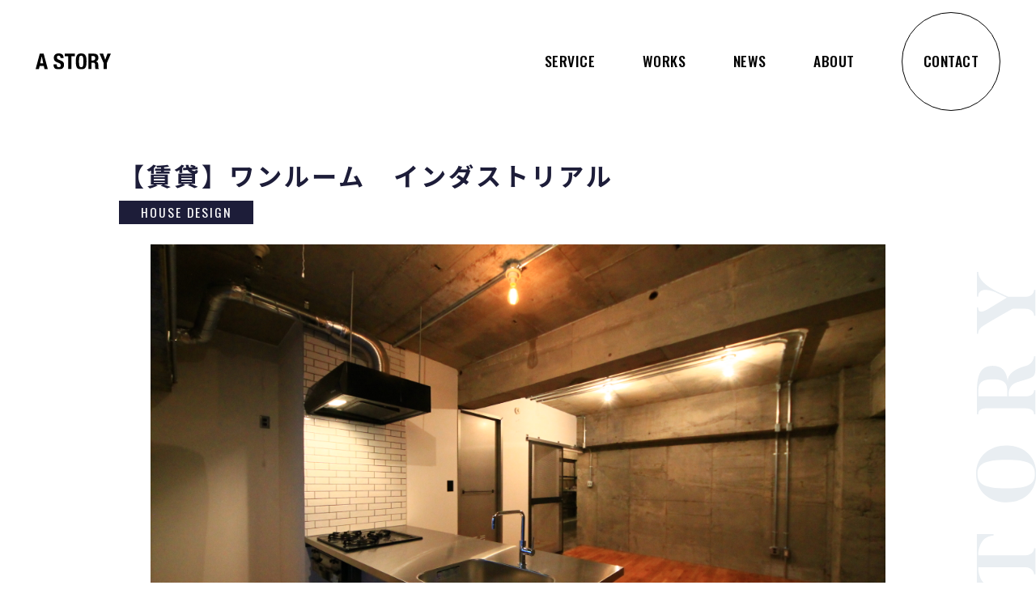

--- FILE ---
content_type: text/html; charset=UTF-8
request_url: https://www.a-story.jp/works/1158/
body_size: 22577
content:
<!doctype html>
<html lang="ja" class="no-js">
	<head>
		<meta charset="UTF-8">
		<title>  【賃貸】ワンルーム　インダストリアル : A Story｜アストーリー1級建築士事務所</title>

		<link href="//www.google-analytics.com" rel="dns-prefetch">

		<meta http-equiv="X-UA-Compatible" content="IE=edge,chrome=1">
		<meta name="viewport" content="width=device-width, initial-scale=1.0">
		<meta name="description" content="A Story｜アストーリー1級建築士事務所｜リフォーム・リノベーション・店舗デザイン・新築住宅設計｜大阪/神戸/芦屋/西宮/宝塚/京都｜大阪府大阪市浪速区元町1-2-25 Air-4D｜TEL 06-6585-9616">

		<meta name='robots' content='max-image-preview:large' />
<link rel='dns-prefetch' href='//s.w.org' />
<script type="text/javascript">
window._wpemojiSettings = {"baseUrl":"https:\/\/s.w.org\/images\/core\/emoji\/14.0.0\/72x72\/","ext":".png","svgUrl":"https:\/\/s.w.org\/images\/core\/emoji\/14.0.0\/svg\/","svgExt":".svg","source":{"concatemoji":"https:\/\/www.a-story.jp\/wp\/wp-includes\/js\/wp-emoji-release.min.js?ver=6.0.11"}};
/*! This file is auto-generated */
!function(e,a,t){var n,r,o,i=a.createElement("canvas"),p=i.getContext&&i.getContext("2d");function s(e,t){var a=String.fromCharCode,e=(p.clearRect(0,0,i.width,i.height),p.fillText(a.apply(this,e),0,0),i.toDataURL());return p.clearRect(0,0,i.width,i.height),p.fillText(a.apply(this,t),0,0),e===i.toDataURL()}function c(e){var t=a.createElement("script");t.src=e,t.defer=t.type="text/javascript",a.getElementsByTagName("head")[0].appendChild(t)}for(o=Array("flag","emoji"),t.supports={everything:!0,everythingExceptFlag:!0},r=0;r<o.length;r++)t.supports[o[r]]=function(e){if(!p||!p.fillText)return!1;switch(p.textBaseline="top",p.font="600 32px Arial",e){case"flag":return s([127987,65039,8205,9895,65039],[127987,65039,8203,9895,65039])?!1:!s([55356,56826,55356,56819],[55356,56826,8203,55356,56819])&&!s([55356,57332,56128,56423,56128,56418,56128,56421,56128,56430,56128,56423,56128,56447],[55356,57332,8203,56128,56423,8203,56128,56418,8203,56128,56421,8203,56128,56430,8203,56128,56423,8203,56128,56447]);case"emoji":return!s([129777,127995,8205,129778,127999],[129777,127995,8203,129778,127999])}return!1}(o[r]),t.supports.everything=t.supports.everything&&t.supports[o[r]],"flag"!==o[r]&&(t.supports.everythingExceptFlag=t.supports.everythingExceptFlag&&t.supports[o[r]]);t.supports.everythingExceptFlag=t.supports.everythingExceptFlag&&!t.supports.flag,t.DOMReady=!1,t.readyCallback=function(){t.DOMReady=!0},t.supports.everything||(n=function(){t.readyCallback()},a.addEventListener?(a.addEventListener("DOMContentLoaded",n,!1),e.addEventListener("load",n,!1)):(e.attachEvent("onload",n),a.attachEvent("onreadystatechange",function(){"complete"===a.readyState&&t.readyCallback()})),(e=t.source||{}).concatemoji?c(e.concatemoji):e.wpemoji&&e.twemoji&&(c(e.twemoji),c(e.wpemoji)))}(window,document,window._wpemojiSettings);
</script>
<style type="text/css">
img.wp-smiley,
img.emoji {
	display: inline !important;
	border: none !important;
	box-shadow: none !important;
	height: 1em !important;
	width: 1em !important;
	margin: 0 0.07em !important;
	vertical-align: -0.1em !important;
	background: none !important;
	padding: 0 !important;
}
</style>
	<link rel='stylesheet' id='wp-block-library-css'  href='https://www.a-story.jp/wp/wp-includes/css/dist/block-library/style.min.css?ver=6.0.11' media='all' />
<style id='global-styles-inline-css' type='text/css'>
body{--wp--preset--color--black: #000000;--wp--preset--color--cyan-bluish-gray: #abb8c3;--wp--preset--color--white: #ffffff;--wp--preset--color--pale-pink: #f78da7;--wp--preset--color--vivid-red: #cf2e2e;--wp--preset--color--luminous-vivid-orange: #ff6900;--wp--preset--color--luminous-vivid-amber: #fcb900;--wp--preset--color--light-green-cyan: #7bdcb5;--wp--preset--color--vivid-green-cyan: #00d084;--wp--preset--color--pale-cyan-blue: #8ed1fc;--wp--preset--color--vivid-cyan-blue: #0693e3;--wp--preset--color--vivid-purple: #9b51e0;--wp--preset--gradient--vivid-cyan-blue-to-vivid-purple: linear-gradient(135deg,rgba(6,147,227,1) 0%,rgb(155,81,224) 100%);--wp--preset--gradient--light-green-cyan-to-vivid-green-cyan: linear-gradient(135deg,rgb(122,220,180) 0%,rgb(0,208,130) 100%);--wp--preset--gradient--luminous-vivid-amber-to-luminous-vivid-orange: linear-gradient(135deg,rgba(252,185,0,1) 0%,rgba(255,105,0,1) 100%);--wp--preset--gradient--luminous-vivid-orange-to-vivid-red: linear-gradient(135deg,rgba(255,105,0,1) 0%,rgb(207,46,46) 100%);--wp--preset--gradient--very-light-gray-to-cyan-bluish-gray: linear-gradient(135deg,rgb(238,238,238) 0%,rgb(169,184,195) 100%);--wp--preset--gradient--cool-to-warm-spectrum: linear-gradient(135deg,rgb(74,234,220) 0%,rgb(151,120,209) 20%,rgb(207,42,186) 40%,rgb(238,44,130) 60%,rgb(251,105,98) 80%,rgb(254,248,76) 100%);--wp--preset--gradient--blush-light-purple: linear-gradient(135deg,rgb(255,206,236) 0%,rgb(152,150,240) 100%);--wp--preset--gradient--blush-bordeaux: linear-gradient(135deg,rgb(254,205,165) 0%,rgb(254,45,45) 50%,rgb(107,0,62) 100%);--wp--preset--gradient--luminous-dusk: linear-gradient(135deg,rgb(255,203,112) 0%,rgb(199,81,192) 50%,rgb(65,88,208) 100%);--wp--preset--gradient--pale-ocean: linear-gradient(135deg,rgb(255,245,203) 0%,rgb(182,227,212) 50%,rgb(51,167,181) 100%);--wp--preset--gradient--electric-grass: linear-gradient(135deg,rgb(202,248,128) 0%,rgb(113,206,126) 100%);--wp--preset--gradient--midnight: linear-gradient(135deg,rgb(2,3,129) 0%,rgb(40,116,252) 100%);--wp--preset--duotone--dark-grayscale: url('#wp-duotone-dark-grayscale');--wp--preset--duotone--grayscale: url('#wp-duotone-grayscale');--wp--preset--duotone--purple-yellow: url('#wp-duotone-purple-yellow');--wp--preset--duotone--blue-red: url('#wp-duotone-blue-red');--wp--preset--duotone--midnight: url('#wp-duotone-midnight');--wp--preset--duotone--magenta-yellow: url('#wp-duotone-magenta-yellow');--wp--preset--duotone--purple-green: url('#wp-duotone-purple-green');--wp--preset--duotone--blue-orange: url('#wp-duotone-blue-orange');--wp--preset--font-size--small: 13px;--wp--preset--font-size--medium: 20px;--wp--preset--font-size--large: 36px;--wp--preset--font-size--x-large: 42px;}.has-black-color{color: var(--wp--preset--color--black) !important;}.has-cyan-bluish-gray-color{color: var(--wp--preset--color--cyan-bluish-gray) !important;}.has-white-color{color: var(--wp--preset--color--white) !important;}.has-pale-pink-color{color: var(--wp--preset--color--pale-pink) !important;}.has-vivid-red-color{color: var(--wp--preset--color--vivid-red) !important;}.has-luminous-vivid-orange-color{color: var(--wp--preset--color--luminous-vivid-orange) !important;}.has-luminous-vivid-amber-color{color: var(--wp--preset--color--luminous-vivid-amber) !important;}.has-light-green-cyan-color{color: var(--wp--preset--color--light-green-cyan) !important;}.has-vivid-green-cyan-color{color: var(--wp--preset--color--vivid-green-cyan) !important;}.has-pale-cyan-blue-color{color: var(--wp--preset--color--pale-cyan-blue) !important;}.has-vivid-cyan-blue-color{color: var(--wp--preset--color--vivid-cyan-blue) !important;}.has-vivid-purple-color{color: var(--wp--preset--color--vivid-purple) !important;}.has-black-background-color{background-color: var(--wp--preset--color--black) !important;}.has-cyan-bluish-gray-background-color{background-color: var(--wp--preset--color--cyan-bluish-gray) !important;}.has-white-background-color{background-color: var(--wp--preset--color--white) !important;}.has-pale-pink-background-color{background-color: var(--wp--preset--color--pale-pink) !important;}.has-vivid-red-background-color{background-color: var(--wp--preset--color--vivid-red) !important;}.has-luminous-vivid-orange-background-color{background-color: var(--wp--preset--color--luminous-vivid-orange) !important;}.has-luminous-vivid-amber-background-color{background-color: var(--wp--preset--color--luminous-vivid-amber) !important;}.has-light-green-cyan-background-color{background-color: var(--wp--preset--color--light-green-cyan) !important;}.has-vivid-green-cyan-background-color{background-color: var(--wp--preset--color--vivid-green-cyan) !important;}.has-pale-cyan-blue-background-color{background-color: var(--wp--preset--color--pale-cyan-blue) !important;}.has-vivid-cyan-blue-background-color{background-color: var(--wp--preset--color--vivid-cyan-blue) !important;}.has-vivid-purple-background-color{background-color: var(--wp--preset--color--vivid-purple) !important;}.has-black-border-color{border-color: var(--wp--preset--color--black) !important;}.has-cyan-bluish-gray-border-color{border-color: var(--wp--preset--color--cyan-bluish-gray) !important;}.has-white-border-color{border-color: var(--wp--preset--color--white) !important;}.has-pale-pink-border-color{border-color: var(--wp--preset--color--pale-pink) !important;}.has-vivid-red-border-color{border-color: var(--wp--preset--color--vivid-red) !important;}.has-luminous-vivid-orange-border-color{border-color: var(--wp--preset--color--luminous-vivid-orange) !important;}.has-luminous-vivid-amber-border-color{border-color: var(--wp--preset--color--luminous-vivid-amber) !important;}.has-light-green-cyan-border-color{border-color: var(--wp--preset--color--light-green-cyan) !important;}.has-vivid-green-cyan-border-color{border-color: var(--wp--preset--color--vivid-green-cyan) !important;}.has-pale-cyan-blue-border-color{border-color: var(--wp--preset--color--pale-cyan-blue) !important;}.has-vivid-cyan-blue-border-color{border-color: var(--wp--preset--color--vivid-cyan-blue) !important;}.has-vivid-purple-border-color{border-color: var(--wp--preset--color--vivid-purple) !important;}.has-vivid-cyan-blue-to-vivid-purple-gradient-background{background: var(--wp--preset--gradient--vivid-cyan-blue-to-vivid-purple) !important;}.has-light-green-cyan-to-vivid-green-cyan-gradient-background{background: var(--wp--preset--gradient--light-green-cyan-to-vivid-green-cyan) !important;}.has-luminous-vivid-amber-to-luminous-vivid-orange-gradient-background{background: var(--wp--preset--gradient--luminous-vivid-amber-to-luminous-vivid-orange) !important;}.has-luminous-vivid-orange-to-vivid-red-gradient-background{background: var(--wp--preset--gradient--luminous-vivid-orange-to-vivid-red) !important;}.has-very-light-gray-to-cyan-bluish-gray-gradient-background{background: var(--wp--preset--gradient--very-light-gray-to-cyan-bluish-gray) !important;}.has-cool-to-warm-spectrum-gradient-background{background: var(--wp--preset--gradient--cool-to-warm-spectrum) !important;}.has-blush-light-purple-gradient-background{background: var(--wp--preset--gradient--blush-light-purple) !important;}.has-blush-bordeaux-gradient-background{background: var(--wp--preset--gradient--blush-bordeaux) !important;}.has-luminous-dusk-gradient-background{background: var(--wp--preset--gradient--luminous-dusk) !important;}.has-pale-ocean-gradient-background{background: var(--wp--preset--gradient--pale-ocean) !important;}.has-electric-grass-gradient-background{background: var(--wp--preset--gradient--electric-grass) !important;}.has-midnight-gradient-background{background: var(--wp--preset--gradient--midnight) !important;}.has-small-font-size{font-size: var(--wp--preset--font-size--small) !important;}.has-medium-font-size{font-size: var(--wp--preset--font-size--medium) !important;}.has-large-font-size{font-size: var(--wp--preset--font-size--large) !important;}.has-x-large-font-size{font-size: var(--wp--preset--font-size--x-large) !important;}
</style>
<link rel='stylesheet' id='normalize-css'  href='https://www.a-story.jp/wp/wp-content/themes/astory-renewal/normalize.css?ver=1.0' media='all' />
<link rel='stylesheet' id='html5blank-css'  href='https://www.a-story.jp/wp/wp-content/themes/astory-renewal/style.css?ver=1.0' media='all' />
<link rel='stylesheet' id='catcalendarajax_css-css'  href='https://www.a-story.jp/wp/wp-content/plugins/cat_calendar_ajax/cat_calendar_ajax.css?ver=6.0.11' media='all' />
	<script type="text/javascript" >
		function sendAjaxRequests(cat,month,year)
		{
			var ajaxurl = 'https://www.a-story.jp/wp/wp-admin/admin-ajax.php';
			jQuery(document).ready(function($) {
				var data = {
					action: 'movemonth',
					pCategory: cat,
					pMonth: month,
					pYear: year,
				};
				jQuery.post(ajaxurl,
					data,
					function(response) {
						jQuery("#cat_calendar").html(response);
					}
				);
			});

		}
	</script>
<script type='text/javascript' src='https://www.a-story.jp/wp/wp-content/themes/astory-renewal/js/lib/conditionizr-4.3.0.min.js?ver=4.3.0' id='conditionizr-js'></script>
<script type='text/javascript' src='https://www.a-story.jp/wp/wp-content/themes/astory-renewal/js/lib/modernizr-2.7.1.min.js?ver=2.7.1' id='modernizr-js'></script>
<script type='text/javascript' src='https://www.a-story.jp/wp/wp-includes/js/jquery/jquery.min.js?ver=3.6.0' id='jquery-core-js'></script>
<script type='text/javascript' src='https://www.a-story.jp/wp/wp-includes/js/jquery/jquery-migrate.min.js?ver=3.3.2' id='jquery-migrate-js'></script>
<script type='text/javascript' src='https://www.a-story.jp/wp/wp-content/themes/astory-renewal/js/scripts.js?ver=1.0.0' id='html5blankscripts-js'></script>
<script type='text/javascript' src='https://www.a-story.jp/wp/wp-content/plugins/google-analyticator/external-tracking.min.js?ver=6.5.5' id='ga-external-tracking-js'></script>
<link rel="https://api.w.org/" href="https://www.a-story.jp/wp-json/" /><link rel="alternate" type="application/json" href="https://www.a-story.jp/wp-json/wp/v2/works/1158" /><link rel="alternate" type="application/json+oembed" href="https://www.a-story.jp/wp-json/oembed/1.0/embed?url=https%3A%2F%2Fwww.a-story.jp%2Fworks%2F1158%2F" />
<link rel="alternate" type="text/xml+oembed" href="https://www.a-story.jp/wp-json/oembed/1.0/embed?url=https%3A%2F%2Fwww.a-story.jp%2Fworks%2F1158%2F&#038;format=xml" />
<link rel="icon" href="https://www.a-story.jp/wp/wp-content/uploads/2022/11/favicon.png" sizes="32x32" />
<link rel="icon" href="https://www.a-story.jp/wp/wp-content/uploads/2022/11/favicon.png" sizes="192x192" />
<link rel="apple-touch-icon" href="https://www.a-story.jp/wp/wp-content/uploads/2022/11/favicon.png" />
<meta name="msapplication-TileImage" content="https://www.a-story.jp/wp/wp-content/uploads/2022/11/favicon.png" />
<!-- Google Analytics Tracking by Google Analyticator 6.5.5 -->
<script type="text/javascript">
    var analyticsFileTypes = [''];
    var analyticsSnippet = 'disabled';
    var analyticsEventTracking = 'enabled';
</script>
<script type="text/javascript">
	(function(i,s,o,g,r,a,m){i['GoogleAnalyticsObject']=r;i[r]=i[r]||function(){
	(i[r].q=i[r].q||[]).push(arguments)},i[r].l=1*new Date();a=s.createElement(o),
	m=s.getElementsByTagName(o)[0];a.async=1;a.src=g;m.parentNode.insertBefore(a,m)
	})(window,document,'script','//www.google-analytics.com/analytics.js','ga');
	ga('create', 'UA-51420503-1', 'auto');
 
	ga('send', 'pageview');
</script>
		<link rel="stylesheet" href="https://www.a-story.jp/wp/wp-content/themes/astory-renewal/css/slick.css">
		<link rel="stylesheet" href="https://www.a-story.jp/wp/wp-content/themes/astory-renewal/css/slick-theme.css">
		<link rel="stylesheet" href="https://www.a-story.jp/wp/wp-content/themes/astory-renewal/css/animate.css">
		<!-- endbuild -->
		<link href="https://use.fontawesome.com/releases/v5.15.4/css/all.css" rel="stylesheet">
		<link rel="preconnect" href="https://fonts.googleapis.com">
		<link rel="preconnect" href="https://fonts.gstatic.com" crossorigin>
		<link href="https://fonts.googleapis.com/css2?family=Noto+Sans+JP:wght@300;400;500;700;900&family=Oswald:wght@200;300;400;500;600;700&display=swap" rel="stylesheet">
	</head>
	<body data-rsssl=1>
	<header class="commonHeader">
		<div class="commonHeader__inner">
							<h1><a href="/"><img src="https://www.a-story.jp/wp/wp-content/themes/astory-renewal/img/logo-color.svg" alt="A Story"></a></h1>
									<nav class="global">
							<ul class="globalNav">
					<li class="is-nest">
						<a href="/service/" class="is-nestItem">SERVICE</a>
						<div class="js-nestMenu">
							<ul class="js-nestMenu-list">
								<li><a href="/service/housedesign/">HOUSE DESIGN</a></li>
								<li><a href="/service/shopdesign/">SHOP DESIGN</a></li>
								<li><a href="/service/kominka/">KOMINKA</a></li>
							</ul>
						</div>
					</li>
					<li><a href="/works/">WORKS</a></li>
					<li><a href="/information/">NEWS</a></li>
					<li><a href="/about/">ABOUT</a></li>
					<li><a href="/inquiry/" class="is-globalContact">CONTACT</a></li>
				</ul>
			</nav>
		</div>
	</header>
<main>
	<article class="works contentCol">
		<div class="worksBody contentBlock">
			<section class="works-detail container">
				<h1>【賃貸】ワンルーム　インダストリアル</h1>
				<div class="works-meta">HOUSE DESIGN</div>
				<ul class="works-detailSlider">
					<li><img src="https://www.a-story.jp/wp/wp-content/uploads/2024/01/A.jpg" alt=""></li>
					<li><img src="https://www.a-story.jp/wp/wp-content/uploads/2024/01/IMG_8338.jpg" alt=""></li>
					<li><img src="https://www.a-story.jp/wp/wp-content/uploads/2024/01/IMG_8383.jpg" alt=""></li>
					<li><img src="https://www.a-story.jp/wp/wp-content/uploads/2024/01/IMG_8373.jpg" alt=""></li>
					<li><img src="https://www.a-story.jp/wp/wp-content/uploads/2024/01/IMG_8346.jpg" alt=""></li>
				</ul>
				<ul class="works-detailThumb">
					<li><img src="https://www.a-story.jp/wp/wp-content/uploads/2024/01/A.jpg" alt=""></li>
					<li><img src="https://www.a-story.jp/wp/wp-content/uploads/2024/01/IMG_8338.jpg" alt=""></li>
					<li><img src="https://www.a-story.jp/wp/wp-content/uploads/2024/01/IMG_8383.jpg" alt=""></li>
					<li><img src="https://www.a-story.jp/wp/wp-content/uploads/2024/01/IMG_8373.jpg" alt=""></li>
					<li><img src="https://www.a-story.jp/wp/wp-content/uploads/2024/01/IMG_8346.jpg" alt=""></li>
				</ul>
				<div class="works-detailRow">
					<div class="works-detailText">
						<h2>【賃貸】単身者ワンルーム　インダストリアル</h2>
											</div>
					<div class="works-detailSpec">
						<h3>DETAIL</h3>
						<table class="spec-list">
							<tr>
								<th>エリア</th>
								<td>大阪府大阪市</td>
							</tr>
							<tr>
								<th>物件面積</th>
								<td>42㎡</td>
							</tr>
							<tr>
								<th>建物種別</th>
								<td>マンション</td>
							</tr>
							<tr>
								<th>築年数</th>
								<td>築30年</td>
							</tr>
													</table>
					</div>
				</div>
				<ul class="works-detaiAnother">
									</ul>
			</section>
			<div class="worksBody__inner container">
				<div class="pager-top">
					<a href="/works/" class="btn-dbl is-reverse is-jpn"><span>一覧へ戻る</span></a>
				</div>
			</div>
		</div>
		<figure class="bk-story"><img src="https://www.a-story.jp/wp/wp-content/themes/astory-renewal/img/bk-story-blue.svg" alt=""></figure>
	</article>
</main>
<footer class="commonFooter">
  <div class="footerContact">
    <figure>
      <img src="https://www.a-story.jp/wp/wp-content/themes/astory-renewal/img/footer-img.png" alt="">
    </figure>
    <a href="/inquiry/" class="footerContact__inner container">
      <h2><label><small>Request</small>CONTACT</label>お問い合わせ・資料請求</h2>
      <p>お問い合わせ・資料請求は<br>Webフォーム、または<br class="only-sp">お電話にてお気軽にご連絡ください。</p>
      <i class="footerContact-btn"><img src="https://www.a-story.jp/wp/wp-content/themes/astory-renewal/img/arrow-white.svg" alt="" class="is-nohover"><img src="https://www.a-story.jp/wp/wp-content/themes/astory-renewal/img/arrow-blue.svg" alt="" class="is-hover"></i>
    </a>
  </div>
  <div class="commonFooter__inner container">
    <div class="commonFooter-name">
      <h3><label>アストーリー<br>1級建築士事務所</label><img src="https://www.a-story.jp/wp/wp-content/themes/astory-renewal/img/logo.svg" alt="A Story"></h3>
      <address>
        TEL 0771-68-9214<br>Email info@a-story.jp
      </address>
      <ul class="footer-sns">
        <li><a href="https://www.facebook.com/AStory502" target="_blank"><i class="fab fa-facebook"></i></a></li>
        <li><a href="https://www.instagram.com/astory.1/" target="_blank"><i class="fab fa-instagram"></i></a></li>
      </ul>
    </div>
    <nav class="footerNav">
      <ul class="footerNav__list">
        <li><a href="/">TOP</a></li>
        <li>
          <a href="/service/">SERVICE</a>
          <ul class="is-nest">
            <li><a href="/service/housedesign/">HOUSE DESIGN</a></li>
            <li><a href="/service/shopdesign/">SHOP DESIGN</a></li>
            <li><a href="/service/kominka/">KOMINKA</a></li>
          </ul>
        </li>
        <li><a href="/works/">WORKS</a></li>
        <li><a href="/information/">NEWS</a></li>
        <li><a href="/about/">ABOUT</a></li>
        <li><a href="/inquiry/">CONTACT</a></li>
      </ul>
    </nav>
  </div>
  <div class="commonFooter__bottom container">
    <div class="copy">Copyright©A-STORY All rights reserved.</div>
    <a href="/privacy/" class="link-privacy">PRIVACY POLICY</a>
  </div>
</footer>
<button id="navToggle">
    <span></span><span></span><span></span>
  </button>
  <div class="sitemap">
    <header class="sitemapHeader">
      <h1><img src="https://www.a-story.jp/wp/wp-content/themes/astory-renewal/img/logo.svg" alt="A Story"></h1>
      <a href="/inquiry/" class="sitemap-contact">CONTACT</a>
    </header>
    <nav class="sitemapBody">
      <ul class="sitemapNav">
        <li><a href="/">TOP</a></li>
        <li><a href="/service/">SERVICE</a></li>
        <li><a href="/service/housedesign/">HOUSE DESIGN</a></li>
        <li><a href="/service/shopdesign/">SHOP DESIGN</a></li>
        <li><a href="/service/kominka/">KOMINKA</a></li>
        <li><a href="/works/">WORKS</a></li>
        <li><a href="/information/">NEWS</a></li>
        <li><a href="/about/">ABOUT</a></li>
      </ul>
      <ul class="sitemapSubNav">
        <li><a href="/privacy/">PRIVACY POLICY</a></li>
        <li><a href="/inquiry/">CONTACT</a></li>
      </ul>
    </nav>
  </div>
<script src="https://www.a-story.jp/wp/wp-content/themes/astory-renewal/js/slick.min.js"></script>
<script src="https://www.a-story.jp/wp/wp-content/themes/astory-renewal/js/wow.js"></script>
<script src="https://www.a-story.jp/wp/wp-content/themes/astory-renewal/js/ofi.min.js"></script>
<script>
  objectFitImages();
  new WOW().init();
</script>
			</body>
</html>


--- FILE ---
content_type: text/css
request_url: https://www.a-story.jp/wp/wp-content/themes/astory-renewal/style.css?ver=1.0
body_size: 83146
content:
/*
	Theme Name: AStory-Renewal
*/

/*------------------------------------*\
    MAIN
\*------------------------------------*/

article, aside, details, figcaption, figure, footer, header, main, menu, nav, section, summary {
  display: block
}
audio, canvas, progress, video {
  display: inline-block
}
audio:not([controls]) {
  display: none;
  height: 0
}
template, [hidden] {
  display: none
}
*, ::before, ::after {
  background-repeat: no-repeat;
  -webkit-box-sizing: inherit;
  box-sizing: inherit
}
::before, ::after {
  text-decoration: inherit;
  vertical-align: inherit
}
html {
  -webkit-box-sizing: border-box;
  box-sizing: border-box;
  cursor: default;
  font-family: sans-serif;
  line-height: 1.5;
  -ms-text-size-adjust: 100%;
  -webkit-text-size-adjust: 100%
}
body {
  margin: 0
}
h1 {
  font-size: 2em;
  margin: .67em 0
}
code, kbd, pre, samp {
  font-family: monospace, monospace;
  font-size: 1em
}
hr {
  height: 0;
  overflow: visible
}
nav ol, nav ul {
  list-style: none
}
abbr[title] {
  border-bottom: 1px dotted;
  text-decoration: none
}
b, strong {
  font-weight: inherit
}
b, strong {
  font-weight: bolder
}
dfn {
  font-style: italic
}
mark {
  background-color: #ffff00;
  color: #000000
}
progress {
  vertical-align: baseline
}
small {
  font-size: 83.3333%
}
sub, sup {
  font-size: 83.3333%;
  line-height: 0;
  position: relative;
  vertical-align: baseline
}
sub {
  bottom: -.25em
}
sup {
  top: -.5em
}
::-moz-selection {
  background-color: #b3d4fc;
  color: #000000;
  text-shadow: none
}
::selection {
  background-color: #b3d4fc;
  color: #000000;
  text-shadow: none
}
audio, canvas, iframe, img, svg, video {
  vertical-align: middle
}
img {
  border-style: none
}
svg {
  fill: currentColor
}
svg:not(:root) {
  overflow: hidden
}
a {
  background-color: transparent;
  -webkit-text-decoration-skip: objects
}
a:hover {
  outline-width: 0
}
table {
  border-collapse: collapse;
  border-spacing: 0
}
button, input, select, textarea {
  background-color: transparent;
  border-style: none;
  color: inherit;
  font-size: 1em;
  margin: 0
}
button, input {
  overflow: visible
}
button, select {
  text-transform: none
}
button, html [type="button"], [type="reset"], [type="submit"] {
  -webkit-appearance: button
}
::-moz-focus-inner {
  border-style: none;
  padding: 0
}
:-moz-focusring {
  outline: 1px dotted ButtonText
}
fieldset {
  border: 1px solid #c0c0c0;
  margin: 0 2px;
  padding: .35em .625em .75em
}
legend {
  display: table;
  max-width: 100%;
  padding: 0;
  white-space: normal
}
textarea {
  overflow: auto;
  resize: vertical
}
[type="checkbox"], [type="radio"] {
  padding: 0
}
::-webkit-inner-spin-button, ::-webkit-outer-spin-button {
  height: auto
}
[type="search"] {
  -webkit-appearance: textfield;
  outline-offset: -2px
}
::-webkit-search-cancel-button, ::-webkit-search-decoration {
  -webkit-appearance: none
}
::-webkit-input-placeholder {
  color: inherit;
  opacity: .54
}
::-webkit-file-upload-button {
  -webkit-appearance: button;
  font: inherit
}
[aria-busy="true"] {
  cursor: progress
}
[aria-controls] {
  cursor: pointer
}
[aria-disabled] {
  cursor: default
}
a, area, button, input, label, select, textarea, [tabindex] {
  -ms-touch-action: manipulation;
  touch-action: manipulation
}
[hidden][aria-hidden="false"] {
  clip: rect(0, 0, 0, 0);
  display: inherit;
  position: absolute
}
[hidden][aria-hidden="false"]:focus {
  clip: auto
}
*, *:after, *:before {
  -webkit-box-sizing: border-box;
  box-sizing: border-box;
  -webkit-font-smoothing: antialiased;
  font-smoothing: antialiased;
  text-rendering: optimizeLegibility
}
a, abbr, acronym, address, applet, article, aside, audio, big, blockquote, body, canvas, caption, center, cite, code, dd, del, details, dfn, div, dl, dt, em, embed, fieldset, figcaption, figure, footer, form, h1, h2, h3, h4, h5, h6, header, hgroup, html, i, iframe, img, ins, kbd, label, legend, li, mark, menu, nav, object, ol, output, p, pre, q, ruby, s, samp, section, small, span, strike, sub, summary, sup, table, tbody, td, tfoot, th, thead, time, tr, tt, u, ul, var, video {
  margin: 0;
  padding: 0;
  border: 0;
  font-size: 100%;
  font: inherit;
  vertical-align: baseline
}
article, aside, details, figcaption, figure, footer, header, hgroup, menu, nav, section {
  display: block
}
html {
  line-height: 1;
  font-size: 1.21951vw;
  font-family: "Noto Sans JP", -apple-system, BlinkMacSystemFont, "Helvetica Neue", "Yu Gothic", YuGothic, "ヒラギノ角ゴ ProN W3", Hiragino Kaku Gothic ProN, Arial, "メイリオ", Meiryo, sans-serif;
  line-break: strict;
  overflow-wrap: break-word
}
@media (max-width: 640px) {
  html {
    font-size: 4.268vw
  }
}
@media (min-width: 1312px) {
  html {
    font-size: 16px
  }
}
body {
  color: #000;
  position: relative;
  letter-spacing: 0.03125rem;
  font-weight: 400;
  font-style: normal;
  overflow-x: hidden;
  overscroll-behavior: none
}
@media (max-width: 640px) {
  body {
    width: 100%;
    min-width: initial;
    min-width: auto
  }
}
body.fixed {
  height: 100%;
  overflow: hidden
}
ol, ul {
  list-style: none
}
blockquote, q {
  quotes: none
}
blockquote:after, blockquote:before, q:after, q:before {
  content: "";
  content: none
}
table {
  border-collapse: collapse;
  border-spacing: 0
}
table td {
  border: none
}
a {
  color: #000;
  text-decoration: none;
  -webkit-transition: .3s;
  transition: .3s
}
a:hover {
  text-decoration: underline
}
img {
  max-width: 100%;
  height: auto;
  vertical-align: bottom
}
a img:hover {
  opacity: 0.7;
  -webkit-transition: .3s;
  transition: .3s
}
strong {
  font-weight: bold
}
p {
  line-height: 1.8
}
@media (max-width: 640px) {
  .only-pc {
    display: none
  }
}
.only-sp {
  display: none
}
@media (max-width: 640px) {
  .only-sp {
    display: block
  }
}
.fullWidth {
  margin-left: calc(-50vw + 50%);
  margin-right: calc(-50vw + 50%)
}
.labelTtl {
  display: -webkit-box;
  display: -ms-flexbox;
  display: flex;
  -webkit-box-align: end;
  -ms-flex-align: end;
  align-items: flex-end;
  font-size: 1.125rem;
  margin-bottom: 2.8125rem
}
@media (max-width: 640px) {
  .labelTtl {
    font-size: 1rem
  }
}
.labelTtl label {
  font-family: "Oswald", "Noto Sans JP", sans-serif;
  font-size: 2.375rem;
  font-weight: 500;
  margin-right: 1.5625rem;
  letter-spacing: 3px
}
@media (max-width: 640px) {
  .labelTtl label {
    font-size: 2.25rem
  }
}
.container {
  width: 65.625rem;
  padding: 0 1.25rem;
  margin: 0 auto
}
@media (max-width: 640px) {
  .container {
    width: 100%
  }
}
.container-min {
  width: 56.5625rem;
  padding: 0 1.25rem;
  margin: 0 auto
}
@media (max-width: 640px) {
  .container-min {
    width: 100%
  }
}
.pager, .wp-pagenavi {
  display: -webkit-box;
  display: -ms-flexbox;
  display: flex;
  -webkit-box-align: center;
  -ms-flex-align: center;
  align-items: center;
  -webkit-box-pack: center;
  -ms-flex-pack: center;
  justify-content: center;
  font-family: "Oswald", "Noto Sans JP", sans-serif;
  font-weight: 400
}
.pager a, .wp-pagenavi a {
  margin: 0 .9375rem;
  color: #1D1D39;
  display: -webkit-inline-box;
  display: -ms-inline-flexbox;
  display: inline-flex
}
.pager a:hover, .wp-pagenavi a:hover {
  color: #00f;
  text-decoration: none
}
.pager a.prev, .wp-pagenavi a.prev {
  -webkit-transform: scale(-1, 1);
  transform: scale(-1, 1)
}
.pager a.prev, .pager a.next, .wp-pagenavi a.prev, .wp-pagenavi a.next {
  height: 3.125rem;
  width: 3.125rem;
  background: #fafafa;
  border: 2px solid #F0F3F5;
  border-radius: .375rem;
  padding: 1.0625rem
}
.pager a.prev:hover, .pager a.next:hover, .wp-pagenavi a.prev:hover, .wp-pagenavi a.next:hover {
  opacity: 0.7
}
.pager span, .wp-pagenavi span {
  color: #00f;
  margin: 0 .9375rem;
  display: -webkit-inline-box;
  display: -ms-inline-flexbox;
  display: inline-flex
}
.pager-top {
  width: 14.375rem;
  margin: 0 auto 6.875rem auto
}
@media (max-width: 640px) {
  .pager-top {
    margin-bottom: 0
  }
}
.cards-3col {
  display: -webkit-box;
  display: -ms-flexbox;
  display: flex;
  -ms-flex-wrap: wrap;
  flex-wrap: wrap;
  margin: 0 -1.5625rem
}
@media (max-width: 640px) {
  .cards-3col {
    margin: 0;
    -webkit-box-pack: justify;
    -ms-flex-pack: justify;
    justify-content: space-between
  }
}
.cards-3col li {
  width: calc(100% / 3 - 3.125rem);
  margin: 0 1.5625rem 3.75rem 1.5625rem
}
@media (max-width: 640px) {
  .cards-3col li {
    width: 48%;
    margin: 0 0 1.875rem 0
  }
}
.cards-3col .item-image {
  width: 100%;
  height: 18.75rem;
  overflow: hidden;
  margin-bottom: 1.25rem
}
@media (max-width: 640px) {
  .cards-3col .item-image {
    height: 10.625rem;
    margin-bottom: .9375rem
  }
}
.cards-3col .item-image img {
  -webkit-transition: .3s;
  transition: .3s;
  opacity: 1;
  width: 100%;
  height: 18.75rem;
  -o-object-fit: cover;
  object-fit: cover
}
@media (max-width: 640px) {
  .cards-3col .item-image img {
    height: 10.625rem
  }
}
.cards-3col .item-cat {
  background: #1D1D39;
  width: 9.375rem;
  height: 1.875rem;
  color: #fff;
  font-family: "Oswald", "Noto Sans JP", sans-serif;
  font-weight: 400;
  display: -webkit-box;
  display: -ms-flexbox;
  display: flex;
  -webkit-box-align: center;
  -ms-flex-align: center;
  align-items: center;
  -webkit-box-pack: center;
  -ms-flex-pack: center;
  justify-content: center;
  text-align: center;
  letter-spacing: 2px;
  margin-bottom: .78125rem
}
@media (max-width: 640px) {
  .cards-3col .item-cat {
    width: 100%;
    font-size: .875rem;
    margin-bottom: .9375rem
  }
}
.cards-3col h2 {
  color: #212121;
  font-family: "Oswald", "Noto Sans JP", sans-serif;
  line-height: 1.6
}
@media (max-width: 640px) {
  .cards-3col h2 {
    font-size: .875rem
  }
}
.cards-3col a {
  display: -webkit-box;
  display: -ms-flexbox;
  display: flex;
  -webkit-box-orient: vertical;
  -webkit-box-direction: normal;
  -ms-flex-direction: column;
  flex-direction: column
}
.cards-3col a:hover {
  text-decoration: none
}
.cards-3col a:hover img {
  -webkit-transform: scale(1.2);
  transform: scale(1.2)
}
.cards-3colWhite {
  display: -webkit-box;
  display: -ms-flexbox;
  display: flex;
  margin: 0 -1.25rem 2.8125rem -1.25rem
}
@media (max-width: 640px) {
  .cards-3colWhite {
    margin: 0 0 2.8125rem 0;
    -webkit-box-orient: vertical;
    -webkit-box-direction: normal;
    -ms-flex-direction: column;
    flex-direction: column
  }
}
.cards-3colWhite li {
  width: calc(100% / 3 - 2.5rem);
  margin: 0 1.25rem;
  background: #FFF;
  padding:2.5rem 1.5625rem;
}
@media (max-width: 640px) {
  .cards-3colWhite li {
    width: 100%;
    margin: 0 0 2.8125rem 0
  }
  .cards-3colWhite li:last-child{
    margin: 0;
  }
}
.cards-3colWhite .item-image {
  text-align: center;
  margin-bottom: 1.875rem;
  height: 9.75rem;
  display: -webkit-box;
  display: -ms-flexbox;
  display: flex;
  -webkit-box-align: center;
  -ms-flex-align: center;
  align-items: center;
  -webkit-box-pack: center;
  -ms-flex-pack: center;
  justify-content: center
}
.cards-3colWhite h3 {
  font-weight: 700;
  font-size: 1.125rem;
  margin-bottom: 1.875rem;
  line-height: 1.4
}
.cards-3colWhite p {
  letter-spacing: .0625rem
}
.btn-dbl {
  border: 2px solid #1D1D39;
  width: 100%;
  height: 4.0625rem;
  display: -webkit-box;
  display: -ms-flexbox;
  display: flex;
  -webkit-box-align: center;
  -ms-flex-align: center;
  align-items: center;
  -webkit-box-pack: center;
  -ms-flex-pack: center;
  justify-content: center;
  font-family: "Oswald", "Noto Sans JP", sans-serif;
  font-weight: 500;
  color: #1D1D39;
  position: relative;
  overflow: hidden;
  font-size: 1.125rem;
  -webkit-transition: .3s;
  transition: .3s;
  cursor: pointer
}
.btn-dbl:after {
  content: '';
  background: url("img/arrow-blue.svg") no-repeat;
  width: 1rem;
  height: 1rem;
  display: block;
  position: absolute;
  top: 0;
  bottom: 0;
  right: 1.25rem;
  margin: auto;
  -webkit-transition: .3s;
  transition: .3s
}
.btn-dbl:hover {
  text-decoration: none;
  background: #1D1D39;
  color: #fff
}
.btn-dbl:hover:after {
  background: url("img/arrow-white.svg") no-repeat;
  width: 1rem;
  height: 1rem;
  display: block;
  right: .625rem
}
.btn-dbl.is-reverse:after {
  right: auto;
  left: 1.25rem;
  margin: auto;
  -webkit-transition: .3s;
  transition: .3s;
  -webkit-transform: scale(-1, 1);
  transform: scale(-1, 1)
}
.btn-dbl.is-reverse:hover {
  text-decoration: none;
  background: #1D1D39;
  color: #fff
}
.btn-dbl.is-reverse:hover:after {
  right: auto;
  left: .625rem
}
.btn-dbl.is-jpn {
  font-weight: 700;
  font-family: "Noto Sans JP", -apple-system, BlinkMacSystemFont, "Helvetica Neue", "Yu Gothic", YuGothic, "ヒラギノ角ゴ ProN W3", Hiragino Kaku Gothic ProN, Arial, "メイリオ", Meiryo, sans-serif
}
.btn-back {
  border: 2px solid #999;
  background: #999;
  width: 100%;
  height: 4.0625rem;
  display: -webkit-box;
  display: -ms-flexbox;
  display: flex;
  -webkit-box-align: center;
  -ms-flex-align: center;
  align-items: center;
  -webkit-box-pack: center;
  -ms-flex-pack: center;
  justify-content: center;
  font-family: "Oswald", "Noto Sans JP", sans-serif;
  font-weight: 500;
  color: #fff;
  position: relative;
  overflow: hidden;
  font-size: 1.125rem;
  -webkit-transition: .3s;
  transition: .3s;
  cursor: pointer
}
.btn-back:hover {
  text-decoration: none;
  background: #555;
  border: 2px solid #555
}
.commonHeader {
  padding-top: .9375rem;
  width: 100%;
  position: absolute;
  top: 0;
  right: 0;
  background: #FFF;
  z-index: 100
}
@media (max-width: 640px) {
  .commonHeader {
    padding-top: 3.125rem
  }
}
.commonHeader.is-top{
  background: none;
}
.commonHeader .commonHeader__inner {
  padding: 0 2.8125rem;
  display: -webkit-box;
  display: -ms-flexbox;
  display: flex;
  -webkit-box-align: center;
  -ms-flex-align: center;
  align-items: center
}
@media (max-width: 640px) {
  .commonHeader .commonHeader__inner {
    padding: 0 1.875rem
  }
}
.global {
  margin: 0 0 0 auto;
  position: relative
}
@media (max-width: 640px) {
  .global {
    display: none
  }
}
.global .globalNav {
  font-weight: 500;
  display: -webkit-box;
  display: -ms-flexbox;
  display: flex;
  -webkit-box-align: center;
  -ms-flex-align: center;
  align-items: center;
  font-size: 1.125rem;
  font-family: "Oswald", "Noto Sans JP", sans-serif
}
.global .globalNav > li {
  margin: 0 1.875rem;
  position: relative;
  display: -webkit-box;
  display: -ms-flexbox;
  display: flex;
  -webkit-box-align: center;
  -ms-flex-align: center;
  align-items: center
}
.global .globalNav > li:last-child {
  margin-right: 0
}
.global .globalNav a:hover, .global .globalNav .is-nestItem:hover {
  color: #3A3A6E;
  text-decoration: none
}
.global .globalNav a.is-globalContact, .global .globalNav .is-nestItem.is-globalContact {
  width: 7.8125rem;
  height: 7.8125rem;
  border-radius: 50%;
  display: -webkit-box;
  display: -ms-flexbox;
  display: flex;
  -webkit-box-align: center;
  -ms-flex-align: center;
  align-items: center;
  -webkit-box-pack: center;
  -ms-flex-pack: center;
  justify-content: center;
  border: 1px solid #000
}
.global .globalNav a.is-globalContact:hover, .global .globalNav .is-nestItem.is-globalContact:hover {
  background: #1D1D39;
  color: #fff
}
.global .globalNav a.is-globalContact.is-active, .global .globalNav .is-nestItem.is-globalContact.is-active {
  background: #3A3A6E;
  color: #fff;
  border-color: #3A3A6E
}
.global .globalNav a.is-globalContact.is-active:before, .global .globalNav .is-nestItem.is-globalContact.is-active:before {
  display: none
}
.global .globalNav a.is-active, .global .globalNav .is-nestItem.is-active {
  color: #3A3A6E;
  pointer-events: none
}
.global .globalNav a.is-active:before, .global .globalNav .is-nestItem.is-active:before {
  content: '';
  width: 5px;
  height: 5px;
  background: #3A3A6E;
  display: block;
  position: absolute;
  top: 0;
  bottom: 0;
  margin: auto;
  left: -.7em;
  border-radius: 50%
}
.global .globalNav .js-nestMenu {
  display: none;
  position: absolute;
  width: 9.6875rem;
  padding-top: 1.25rem;
  top: 1.25rem
}
.global .globalNav .js-nestMenu-list {
  width: 100%;
  background: rgba(29, 29, 57, 0.9);
  position: relative;
  z-index: 10;
  padding: 0 .9375rem;
  font-size: .875rem;
  position: relative
}
.global .globalNav .js-nestMenu-list > li {
  padding: .9375rem 0;
  display: -webkit-box;
  display: -ms-flexbox;
  display: flex;
  -webkit-box-align: center;
  -ms-flex-align: center;
  align-items: center
}
.global .globalNav .js-nestMenu-list > li:before {
  content: '';
  width: .5rem;
  height: .5rem;
  border-right: 1px solid #fff;
  border-bottom: 1px solid #fff;
  display: block;
  margin-right: .625rem;
  -webkit-transform: rotate(-45deg);
  transform: rotate(-45deg)
}
.global .globalNav .js-nestMenu-list > li a {
  color: #FFF
}
.global .globalNav .js-nestMenu-list:before {
  content: '';
  width: 0;
  height: 0;
  border-style: solid;
  border-width: 0 6.5px 11px 6.5px;
  border-color: transparent transparent #1d1d39 transparent;
  position: absolute;
  top: -.6875rem;
  left: 1.875rem
}
.global.is-top .globalNav a, .global.is-top .globalNav .is-nestItem {
  color: #FFF;
  -webkit-transition: .3s;
  transition: .3s
}
.global.is-top .globalNav a:hover, .global.is-top .globalNav .is-nestItem:hover {
  color: #3A3A6E
}
.global.is-top .globalNav a.is-globalContact, .global.is-top .globalNav .is-nestItem.is-globalContact {
  border-color: #FFF
}
.global.is-top .globalNav a.is-globalContact:hover, .global.is-top .globalNav .is-nestItem.is-globalContact:hover {
  background: #FFF !important;
  color: #1D1D39 !important
}
.commonFooter {
  background: #1D1D39;
  color: #FFF;
  padding-bottom: 1.5625rem
}
.commonFooter .footerContact {
  width: 100%;
  height: 21.875rem;
  position: relative;
  color: #FFF;
  display: -webkit-box;
  display: -ms-flexbox;
  display: flex;
  -webkit-box-align: center;
  -ms-flex-align: center;
  align-items: center
}
@media (max-width: 640px) {
  .commonFooter .footerContact {
    height: 19.375rem
  }
}
.commonFooter .footerContact figure {
  width: 100%;
  height: 21.875rem;
  position: absolute;
  top: 0;
  right: 0;
  overflow: hidden
}
@media (max-width: 640px) {
  .commonFooter .footerContact figure {
    height: 19.375rem
  }
}
.commonFooter .footerContact figure img {
  width: 100%;
  height: 21.875rem;
  -o-object-fit: cover;
  object-fit: cover;
  -webkit-transition: .3s;
  transition: .3s
}
@media (max-width: 640px) {
  .commonFooter .footerContact figure img {
    height: 19.375rem
  }
}
.commonFooter .footerContact figure:after {
  content: '';
  background: rgba(29, 29, 57, 0.4);
  display: block;
  width: 100%;
  height: 21.875rem;
  top: 0;
  left: 0;
  position: absolute;
  -webkit-transition: .3s;
  transition: .3s
}
@media (max-width: 640px) {
  .commonFooter .footerContact figure:after {
    height: 19.375rem
  }
}
.commonFooter .footerContact .footerContact__inner {
  position: relative;
  color: #FFF;
}
.commonFooter .footerContact .footerContact__inner:hover{
  text-decoration: none;
}
.commonFooter .footerContact .footerContact__inner h2 {
  font-size: .875rem;
  font-weight: 700;
  margin-bottom: 2.5rem
}
@media (max-width: 640px) {
  .commonFooter .footerContact .footerContact__inner h2 {
    font-size: 1rem
  }
}
.commonFooter .footerContact .footerContact__inner h2 label {
  font-family: "Oswald", "Noto Sans JP", sans-serif;
  font-size: 2.375rem;
  font-weight: 400;
  display: block;
  letter-spacing: 2px;
  margin-bottom: .625rem
}
@media (max-width: 640px) {
  .commonFooter .footerContact .footerContact__inner h2 label {
    font-size: 2.125rem
  }
}
.commonFooter .footerContact .footerContact__inner h2 label small {
  display: block;
  font-size: 1.125rem;
  margin-bottom: .625rem
}
@media (max-width: 640px) {
  .commonFooter .footerContact .footerContact__inner h2 label small {
    font-size: .875rem
  }
}
.commonFooter .footerContact .footerContact__inner p {
  font-weight: 700;
  font-size: 1.125rem
}
@media (max-width: 640px) {
  .commonFooter .footerContact .footerContact__inner p {
    width: 13.125rem;
    font-size: 1rem
  }
}
.commonFooter .footerContact .footerContact__inner .footerContact-btn {
  position: absolute;
  top: 0;
  bottom: 0;
  right: 0;
  margin: auto;
  width: 6.5625rem;
  height: 6.5625rem;
  display: -webkit-box;
  display: -ms-flexbox;
  display: flex;
  -webkit-box-align: center;
  -ms-flex-align: center;
  align-items: center;
  -webkit-box-pack: center;
  -ms-flex-pack: center;
  justify-content: center;
  border: 1px solid #fff;
  border-radius: 50%
}
@media (max-width: 640px) {
  .commonFooter .footerContact .footerContact__inner .footerContact-btn {
    right: .9275rem
  }
}
.commonFooter .footerContact .footerContact__inner .footerContact-btn .is-hover {
  display: none
}
.commonFooter .footerContact:hover figure img {
  -webkit-transform: scale(1.1);
  transform: scale(1.1)
}
.commonFooter .footerContact:hover figure:after {
  opacity: 0
}
.commonFooter .footerContact:hover .footerContact-btn {
  background: #FFF
}
.commonFooter .footerContact:hover .footerContact-btn .is-nohover {
  display: none
}
.commonFooter .footerContact:hover .footerContact-btn .is-hover {
  display: block
}
.commonFooter .commonFooter__inner {
  display: -webkit-box;
  display: -ms-flexbox;
  display: flex;
  padding: 2.8125rem 1.25rem 0 1.25rem
}
@media (max-width: 640px) {
  .commonFooter .commonFooter__inner {
    -webkit-box-orient: vertical;
    -webkit-box-direction: normal;
    -ms-flex-direction: column;
    flex-direction: column
  }
}
.commonFooter .commonFooter__inner a {
  color: #fff
}
.commonFooter .commonFooter__inner a:hover {
  text-decoration: none;
  opacity: 0.7
}
.commonFooter .commonFooter__inner .commonFooter-name {
  width: 10rem;
  margin-right: 5rem
}
@media (max-width: 640px) {
  .commonFooter .commonFooter__inner .commonFooter-name {
    width: 100%;
    margin-right: 0
  }
}
.commonFooter .commonFooter__inner .commonFooter-name h3 {
  font-weight: 700;
  font-size: .75rem;
  line-height: 1.8;
  margin-bottom: 1.5625rem
}
@media (max-width: 640px) {
  .commonFooter .commonFooter__inner .commonFooter-name h3 {
    display: none
  }
}
.commonFooter .commonFooter__inner .commonFooter-name h3 label {
  display: block;
  margin-bottom: .9375rem
}
.commonFooter .commonFooter__inner .commonFooter-name h3 img {
  width: 6.875rem;
  height: auto
}
.commonFooter .commonFooter__inner .commonFooter-name address {
  font-family: "Oswald", "Noto Sans JP", sans-serif;
  font-weight: 400;
  font-size: .875rem;
  line-height: 2;
  letter-spacing: 2px;
  margin-bottom: 4.0625rem
}
@media (max-width: 640px) {
  .commonFooter .commonFooter__inner .commonFooter-name address {
    display: none
  }
}
.commonFooter .commonFooter__inner .commonFooter-name .footer-sns {
  display: -webkit-box;
  display: -ms-flexbox;
  display: flex;
  font-size: 1.375rem
}
.commonFooter .commonFooter__inner .commonFooter-name .footer-sns li{
  margin-right: 0.725rem;
}
@media (max-width: 640px) {
  .commonFooter .commonFooter__inner .commonFooter-name .footer-sns {
    -webkit-box-pack: center;
    -ms-flex-pack: center;
    justify-content: center;
    margin-bottom: 3.125rem
  }
  .commonFooter .commonFooter__inner .commonFooter-name .footer-sns li {
    margin: 0 .725rem
  }
}
.commonFooter .commonFooter__inner .footerNav {
  font-family: "Oswald", "Noto Sans JP", sans-serif;
  font-weight: 400;
  -webkit-box-flex: 1;
  -ms-flex-positive: 1;
  flex-grow: 1;
  letter-spacing: .09375rem
}
.commonFooter .commonFooter__inner .footerNav .footerNav__list {
  display: -webkit-box;
  display: -ms-flexbox;
  display: flex;
  -webkit-box-pack: justify;
  -ms-flex-pack: justify;
  justify-content: space-between
}
@media (max-width: 640px) {
  .commonFooter .commonFooter__inner .footerNav .footerNav__list {
    display: none
  }
}
.commonFooter .commonFooter__inner .footerNav .footerNav__list .is-nest li {
  margin-top: 1.875rem
}
.commonFooter .commonFooter__bottom {
  position: relative;
  text-align: center
}
@media (max-width: 640px) {
  .commonFooter .commonFooter__bottom {
    display: -webkit-box;
    display: -ms-flexbox;
    display: flex;
    -webkit-box-orient: vertical;
    -webkit-box-direction: normal;
    -ms-flex-direction: column;
    flex-direction: column
  }
}
.commonFooter .commonFooter__bottom .link-privacy {
  font-family: "Oswald", "Noto Sans JP", sans-serif;
  font-size: .875rem;
  letter-spacing: 1px;
  color: #FFF;
  position: absolute;
  bottom: 0;
  right: 0
}
@media (max-width: 640px) {
  .commonFooter .commonFooter__bottom .link-privacy {
    position: static;
    margin-bottom: 1.875rem
  }
}
.commonFooter .commonFooter__bottom .link-privacy:hover {
  text-decoration: none;
  opacity: 0.7
}
.copy {
  text-align: center;
  font-family: "Oswald", "Noto Sans JP", sans-serif;
  font-size: .75rem;
  letter-spacing: .09375rem
}
@media (max-width: 640px) {
  .copy {
    -webkit-box-ordinal-group: 2;
    -ms-flex-order: 1;
    order: 1
  }
}
#navToggle {
  position: fixed;
  top: 1.875rem;
  right: 1.25rem;
  margin: auto;
  width: 2.8125rem;
  height: 2.8125rem;
  cursor: pointer;
  z-index: 10000;
  text-align: center;
  -webkit-transition: .7s;
  transition: .7s;
  background: #1D1D39;
  opacity: 0
}
@media (max-width: 640px) {
  #navToggle {
    opacity: 1
  }
}
#navToggle.active {
  opacity: 1;
  border: 1px solid #fff
}
#navToggle span {
  display: block;
  position: absolute;
  margin: auto;
  left: 1rem;
  width: .8125rem;
  border-bottom: solid .08125rem #fff;
  -webkit-transition: .35s ease-in-out;
  transition: .35s ease-in-out
}
#navToggle span:nth-child(1) {
  top: 1.125rem
}
#navToggle span:nth-child(2) {
  top: 1.375rem
}
#navToggle span:nth-child(3) {
  top: 1.625rem;
  width: .5rem
}
#navToggle.active span {
  width: 1.4375rem;
  border-width: .14375rem
}
#navToggle.active span:nth-child(1) {
  top: 1.375rem;
  -webkit-transform: rotate(-45deg);
  transform: rotate(-45deg);
  width: 1.4375rem;
  left: 0;
  right: 0
}
#navToggle.active span:nth-child(2) {
  top: 1.375rem;
  -webkit-transform: rotate(45deg);
  transform: rotate(45deg);
  width: 1.4375rem;
  left: 0;
  right: 0
}
#navToggle.active span:nth-child(3) {
  top: 1.375rem;
  -webkit-transform: rotate(45deg);
  transform: rotate(45deg);
  width: 1.4375rem;
  left: 0;
  right: 0
}
.sitemap {
  background: #1D1D39;
  width: 100%;
  height: 100%;
  position: fixed;
  top: 0;
  left: 0;
  z-index: 1000;
  color: #FFF;
  display: -webkit-box;
  display: -ms-flexbox;
  display: flex;
  -webkit-box-orient: vertical;
  -webkit-box-direction: normal;
  -ms-flex-direction: column;
  flex-direction: column;
  font-family: "Oswald", "Noto Sans JP", sans-serif;
  letter-spacing: 2px;
  padding: .9375rem 0;
  display: none;
  opacity: 0
}
.sitemap.active {
  display: -webkit-box;
  display: -ms-flexbox;
  display: flex;
  opacity: 1;
  -webkit-animation: fade-in 0.3s ease-in 0s forwards;
  animation: fade-in 0.3s ease-in 0s forwards
}
.sitemap a {
  color: #FFF
}
.sitemap a:hover {
  text-decoration: none;
  opacity: 0.7
}
.sitemap .sitemapHeader {
  width: 100%;
  position: relative;
  height: 7.8125rem;
  display: -webkit-box;
  display: -ms-flexbox;
  display: flex;
  -webkit-box-pack: justify;
  -ms-flex-pack: justify;
  justify-content: space-between;
  -webkit-box-align: center;
  -ms-flex-align: center;
  align-items: center
}
@media (max-width: 640px) {
  .sitemap .sitemapHeader {
    height: 5rem
  }
}
.sitemap .sitemapHeader h1 {
  width: 5.8125rem;
  margin-left: 2.8125rem
}
.sitemap .sitemapHeader .sitemap-contact {
  width: 7.8125rem;
  height: 7.8125rem;
  border-radius: 50%;
  display: -webkit-box;
  display: -ms-flexbox;
  display: flex;
  -webkit-box-align: center;
  -ms-flex-align: center;
  align-items: center;
  padding-left: 1.25rem;
  border: 1px solid #fff;
  margin-right: 8.125rem;
  font-size: 1.125rem;
  letter-spacing: 2px
}
@media (max-width: 640px) {
  .sitemap .sitemapHeader .sitemap-contact {
    display: none
  }
}
.sitemap .sitemapHeader .sitemap-contact:hover {
  background: #fff;
  color: #1D1D39 !important;
  opacity: 1
}
.sitemap .sitemapBody {
  font-size: 1.375rem;
  margin: auto 0
}
.sitemap .sitemapBody .sitemapNav {
  display: -webkit-box;
  display: -ms-flexbox;
  display: flex;
  -webkit-box-orient: vertical;
  -webkit-box-direction: normal;
  -ms-flex-direction: column;
  flex-direction: column;
  -webkit-box-align: center;
  -ms-flex-align: center;
  align-items: center;
  margin-bottom: 7.1875rem
}
.sitemap .sitemapBody .sitemapNav li {
  margin-bottom: 1.25rem
}
.sitemap .sitemapBody .sitemapSubNav {
  display: -webkit-box;
  display: -ms-flexbox;
  display: flex;
  -webkit-box-pack: center;
  -ms-flex-pack: center;
  justify-content: center
}
.sitemap .sitemapBody .sitemapSubNav li {
  width: 12.5rem;
  margin: 0 4.375rem
}
@media (max-width: 640px) {
  .sitemap .sitemapBody .sitemapSubNav li {
    width: auto;
    margin: 0 1.25rem
  }
}
.sitemap .sitemapBody .sitemapSubNav li:first-child {
  text-align: right
}
.top .topMv {
  width: 100%;
  height: 50rem;
  position: relative;
  display: -webkit-box;
  display: -ms-flexbox;
  display: flex;
  -webkit-box-align: center;
  -ms-flex-align: center;
  align-items: center;
  -webkit-box-pack: center;
  -ms-flex-pack: center;
  justify-content: center
}
@media (max-width: 640px) {
  .top .topMv {
    height: 100vh
  }
}
.top .topMv figure {
  width: 100%;
  height: 50rem;
  position: absolute;
  top: 0;
  left: 0
}
@media (max-width: 640px) {
  .top .topMv figure {
    height: 100vh
  }
}
.top .topMv figure img {
  width: 100%;
  height: 50rem;
  -o-object-fit: cover;
  object-fit: cover
}
@media (max-width: 640px) {
  .top .topMv figure img {
    height: 100vh
  }
}
.top .topMv figure:before {
  content: '';
  width: 100%;
  height: 50rem;
  background: rgba(0, 0, 0, 0.3);
  display: block;
  position: absolute;
  top: 0;
  left: 0;
  z-index: 5
}
@media (max-width: 640px) {
  .top .topMv figure:before {
    height: 100vh
  }
}
.top .topMv h1 {
  text-align: center;
  font-weight: 700;
  font-size: 3.125rem;
  letter-spacing: .3125rem;
  color: #FFF;
  position: relative
}
@media (max-width: 640px) {
  .top .topMv h1 {
    line-height: 1.6;
    font-size: 2.5rem
  }
}
.top .topMv .topMv__text {
  position: relative;
  z-index: 10
}
.top .topMv .topPickup {
  position: absolute;
  bottom: 0;
  left: 0;
  background: #1D1D39;
  width: 37.8125rem;
  height: 3.75rem;
  display: -webkit-box;
  display: -ms-flexbox;
  display: flex;
  -webkit-box-align: center;
  -ms-flex-align: center;
  align-items: center;
  padding: 0 3.75rem 0 2.1875rem;
  z-index: 10
}
@media (max-width: 640px) {
  .top .topMv .topPickup {
    width: 100%;
    height: 6.5625rem;
    -webkit-box-align: start;
    -ms-flex-align: start;
    align-items: flex-start;
    line-height: 1.6;
	  flex-direction:column;
    padding: 1.875rem 2.5rem 0 1.25rem
  }
}
.top .topMv .topPickup dt {
  font-weight: 700;
  color: #848484;
  letter-spacing: 2px;
  -ms-flex-negative: 0;
  flex-shrink: 0
}
.top .topMv .topPickup dd {
  font-weight: 700;
  position: relative;
  -webkit-box-flex: 1;
  -ms-flex-positive: 1;
  flex-grow: 1
}
.top .topMv .topPickup a {
  color: #fff;
  position: relative;
  display: -webkit-box;
  display: -ms-flexbox;
  display: flex;
  -webkit-box-align: center;
  -ms-flex-align: center;
  align-items: center
}
.top .topMv .topPickup a:after {
  content: '';
  background: url("img/arrow-white.svg") no-repeat;
  width: 1rem;
  height: 1rem;
  display: block;
  position: absolute;
  top: 0;
  bottom: 0;
  right: 0;
  margin: auto;
  -webkit-transition: .3s;
  transition: .3s
}
@media (max-width: 640px) {
  .top .topMv .topPickup a:after {
    right: -1.25rem
  }
}
.top .topMv .topPickup a:hover {
  text-decoration: none
}
.top .topMv .topPickup a:hover:after {
  right: -.625rem
}
@media (max-width: 640px) {
  .top .topMv .topPickup a:hover:after {
    right: -2.1875rem
  }
}
.top .topWorks {
  background: #E9EEF2;
  padding: 5rem 0
}
.top .topWorks h2 {
  color: #1D1D39
}
.top .topWorks .topWorks__inner {
  position: relative
}
.top .topWorks .worksSlider {
  display: -webkit-box;
  display: -ms-flexbox;
  display: flex;
  margin: 0 auto 0 -1.25rem;
  position: relative
}
@media (max-width: 640px) {
  .top .topWorks .worksSlider {
    margin: 0 -1.25rem
  }
}
.top .topWorks .worksSlider li {
  width: 17.5rem;
  padding: 0 2.5rem 0 0
}
@media (max-width: 640px) {
  .top .topWorks .worksSlider li {
    padding: 0 1.25rem
  }
}
.top .topWorks .worksSlider a {
  display: -webkit-box;
  display: -ms-flexbox;
  display: flex;
  -webkit-box-orient: vertical;
  -webkit-box-direction: normal;
  -ms-flex-direction: column;
  flex-direction: column;
  color: #212121
}
.top .topWorks .worksSlider a:hover {
  text-decoration: none;
  opacity: 0.7
}
.top .topWorks .worksSlider .item-image {
  text-align: center;
  margin-bottom: 1.25rem
}
.top .topWorks .worksSlider .item-image img {
  width: 100%;
  height: 17.5rem;
  -o-object-fit: cover;
  object-fit: cover
}
.top .topWorks .worksSlider .item-text h3 {
  font-family: "Oswald", "Noto Sans JP", sans-serif;
  font-weight: 400;
  line-height: 1.5
}
.top .topWorks .worksSlider .item-cat {
  background: #3A3A6E;
  width: 8.75rem;
  height: 1.875rem;
  border: 1px solid #fff;
  color: #FFF;
  padding: 0 0.5rem;
  font-weight: 400;
  font-family: "Oswald", "Noto Sans JP", sans-serif;
  display: -webkit-box;
  display: -ms-flexbox;
  display: flex;
  -webkit-box-align: center;
  -ms-flex-align: center;
  align-items: center;
  -webkit-box-pack: center;
  -ms-flex-pack: center;
  justify-content: center;
  margin-bottom: .9375rem;
  letter-spacing: .09375rem
}
.top .topWorks .worksSlider .slide-arrow {
  width: 2.8125rem;
  height: 2.8125rem;
  position: absolute;
  border-radius: 50%;
  background: #FFF;
  display: -webkit-box;
  display: -ms-flexbox;
  display: flex;
  -webkit-box-align: center;
  -ms-flex-align: center;
  align-items: center;
  -webkit-box-pack: center;
  -ms-flex-pack: center;
  justify-content: center;
  padding: .9375rem;
  z-index: 100;
  top: 7.5rem;
  margin: auto
}
.top .topWorks .worksSlider .prev-arrow {
  left: 5.625rem;
  -webkit-transform: scale(-1, 1);
  transform: scale(-1, 1)
}
@media (max-width: 640px) {
  .top .topWorks .worksSlider .prev-arrow {
    left: 2.5rem
  }
}
.top .topWorks .worksSlider .next-arrow {
  right: 3.75rem
}
@media (max-width: 640px) {
  .top .topWorks .worksSlider .next-arrow {
    right: 2.5rem
  }
}
.top .topConcept {
  position: relative;
  width: 100%;
  height: 57.1875rem;
  padding: 6.5625rem 0 8.125rem 0
}
@media (max-width: 640px) {
  .top .topConcept {
    height: 62.1875rem;
    padding: 4.375rem 0 4.6875rem 0
  }
}
.top .topConcept h2 {
  color: #FFF
}
.top .topConcept figure {
  position: absolute;
  width: 100%;
  height: 57.1875rem;
  top: 0;
  left: 0;
  right: 0;
  margin: auto
}
@media (max-width: 640px) {
  .top .topConcept figure {
    height: 62.1875rem
  }
}
.top .topConcept figure img {
  width: 100%;
  height: 57.1875rem;
  -o-object-fit: cover;
  object-fit: cover
}
@media (max-width: 640px) {
  .top .topConcept figure img {
    height: 62.1875rem
  }
}
.top .topConcept .topConcept__inner {
  position: relative;
  z-index: 10
}
.top .topConcept .topConcept__block {
  background: rgba(255, 255, 255, 0.9);
  padding: 4.0625rem 9.625rem;
  text-align: center
}
@media (max-width: 640px) {
  .top .topConcept .topConcept__block {
    padding: 3.75rem 1.5625rem
  }
}
.top .topConcept .topConcept__block h3 {
  font-weight: 700;
  letter-spacing: 3px;
  font-size: 2rem;
  margin-bottom: 2.5rem
}
@media (max-width: 640px) {
  .top .topConcept .topConcept__block h3 {
    font-size: 1.5rem
  }
}
.top .topConcept .topConcept__block p {
  font-size: 1.125rem;
  margin-bottom: 2.5rem;
  font-weight: 700
}
@media (max-width: 640px) {
  .top .topConcept .topConcept__block p {
    text-align: left;
    line-height: 2.2
  }
}
.top .topConcept .topConcept-btn {
  width: 14.375rem;
  margin: 0 auto
}
.top .topService {
  background: #1D1D39;
  padding: 5.3125rem .5rem 0 .5rem;
  color: #FFF
}
@media (max-width: 640px) {
  .top .topService {
    padding: 3.75rem 0 0 0
  }
}
.top .topService .service-list {
  display: -webkit-box;
  display: -ms-flexbox;
  display: flex;
  -webkit-box-pack: justify;
  -ms-flex-pack: justify;
  justify-content: space-between
}
@media (max-width: 640px) {
  .top .topService .service-list {
    -webkit-box-orient: vertical;
    -webkit-box-direction: normal;
    -ms-flex-direction: column;
    flex-direction: column;
    margin: 0 -.625rem
  }
}
.top .topService .service-list li {
  width: calc(100% / 3 - .5rem);
  position: relative;
  padding: .25rem
}
@media (max-width: 640px) {
  .top .topService .service-list li {
    width: 100%;
    padding: .3125rem 0
  }
}
.top .topService .service-list a {
  height: 19.6875rem;
  display: -webkit-box;
  display: -ms-flexbox;
  display: flex;
  -webkit-box-orient: vertical;
  -webkit-box-direction: normal;
  -ms-flex-direction: column;
  flex-direction: column;
  -webkit-box-align: center;
  -ms-flex-align: center;
  align-items: center;
  -webkit-box-pack: center;
  -ms-flex-pack: center;
  justify-content: center;
  text-align: center;
  color: #FFF
}
@media (max-width: 640px) {
  .top .topService .service-list a {
    height: 17.5rem
  }
}
.top .topService .service-list a:hover {
  text-decoration: none
}
.top .topService .service-list a:hover img {
  -webkit-transform: scale(1.1);
  transform: scale(1.1);
  opacity: 1
}
.top .topService .service-list .item-image {
  width: 100%;
  height: 19.6875rem;
  position: absolute;
  top: 0;
  left: 0;
  overflow: hidden
}
/*
.top .topService .service-list .item-image:before {
  content: '';
  width: 100%;
  height: 19.6875rem;
  display: block;
  position: absolute;
  top: 0;
  left: 0;
  background: rgba(0, 0, 0, 0.3);
  -webkit-transition: .3s;
  transition: .3s
}
@media (max-width: 640px) {
  .top .topService .service-list .item-image:before {
    height: 17.5rem
  }
}
*/
.top .topService .service-list .item-image img {
  width: 100%;
  height: 19.6875rem;
  -o-object-fit: cover;
  object-fit: cover;
  -webkit-transition: .3s;
  transition: .3s;
  opacity: 0.7;
}
@media (max-width: 640px) {
  .top .topService .service-list .item-image img {
    height: 17.5rem
  }
}
.top .topService .service-list h3 {
  position: relative;
  font-size: 1rem;
  font-weight: 700;
  letter-spacing: 3px
}
.top .topService .service-list h3 label {
  display: block;
  font-size: 2.375rem;
  font-family: oswald;
  font-weight: 400;
  margin-bottom: .9375rem
}
.top .topNews {
  background-color: #E9EEF2;
  padding: 5.625rem 0 8.125rem 0;
  background-image: url("img/bk-A-white.svg"), url("img/bk-story-white.svg");
  background-repeat: no-repeat;
  background-size: 36.125rem 36rem, 4.5625rem 30.3125rem;
  background-position: left bottom, right center
}
@media (max-width: 640px) {
  .top .topNews {
    padding-top: 4.0625rem;
    background-image: url("img/bk-A-white.svg");
    background-repeat: no-repeat;
    background-size: 18.75rem
  }
}
.top .topNews .topNews__inner {
  position: relative
}
.top .topNews .newsList li {
  border-bottom: 1px solid #000;
  display: -webkit-box;
  display: -ms-flexbox;
  display: flex;
  padding: 1.25rem 4.6875rem 1.25rem 0;
  position: relative
}
@media (max-width: 640px) {
  .top .topNews .newsList li {
    -ms-flex-wrap: wrap;
    flex-wrap: wrap;
    padding-right: 1.875rem
  }
}
.top .topNews .newsList li time {
  font-weight: 700;
  margin-right: 1.875rem;
  -ms-flex-negative: 0;
  flex-shrink: 0;
  margin-top: .5rem
}
.top .topNews .newsList li .newsList-cat {
  width: 5rem;
  height: 1.875rem;
  background: #3A3A6E;
  color: #fff;
  font-family: oswald;
  letter-spacing: 1px;
  display: -webkit-box;
  display: -ms-flexbox;
  display: flex;
  padding-top: 0.35em;
  -webkit-box-pack: center;
  -ms-flex-pack: center;
  justify-content: center;
  margin-right: 2.8125rem;
  -ms-flex-negative: 0;
  flex-shrink: 0;
}
@media (max-width: 640px) {
  .top .topNews .newsList li .newsList-cat {
    margin-right: 0
  }
}
.top .topNews .newsList li h3 {
  line-height: 1.6
}
@media (max-width: 640px) {
  .top .topNews .newsList li h3 {
    width: 96%;
    margin-top: .625rem
  }
}
.top .topNews .newsList li a:after {
  content: '';
  background: url("img/icon-minArrow.svg");
  width: .375rem;
  height: .5625rem;
  background-size: cover;
  display: block;
  position: absolute;
  top: 0;
  bottom: 0;
  right: 1.5625rem;
  margin: auto;
  -webkit-transition: .3s;
  transition: .3s
}
.top .topNews .newsList li a:hover {
  text-decoration: none;
  color: #3A3A6E
}
.top .topNews .newsList li a:hover:after {
  right: .9375rem
}
.viewMore {
  width: 7.8125rem;
  font-family: "Oswald", "Noto Sans JP", sans-serif;
  position: absolute;
  top: 1.5625rem;
  right: 0;
  font-size: 1.125rem
}
@media (max-width: 640px) {
  .viewMore {
    position: static;
    margin: 3.75rem auto 0 auto
  }
}
.viewMore a {
  width: 100%;
  display: -webkit-box;
  display: -ms-flexbox;
  display: flex;
  position: relative
}
.viewMore a:before {
  content: '';
  background: url("img/arrow-blue.svg") no-repeat;
  background-size: cover;
  width: 1rem;
  height: 1rem;
  display: block;
  position: absolute;
  top: 0;
  bottom: 0;
  right: 0;
  margin: auto;
  -webkit-transition: .3s;
  transition: .3s
}
.viewMore a:hover {
  text-decoration: none;
  opacity: 0.7
}
.viewMore a:hover:before {
  right: -.625rem
}
.viewMore.is-white a {
  color: #FFF
}
.viewMore.is-white a:before {
  content: '';
  background: url("img/arrow-white.svg") no-repeat
}
.contentCol .contentHeader {
  padding: 12.5rem 0 1.25rem 0;
  background: #FFF;
}
@media (max-width: 640px) {
  .contentCol .contentHeader {
    padding-top: 11.875rem
  }
}
.contentCol .contentHeader h1 {
  margin-bottom: 3.75rem;
  font-size: 1.125rem;
  font-weight: 700;
  letter-spacing: 3px
}
.contentCol .contentHeader h1 label {
  font-family: oswald;
  font-weight: 400;
  font-size: 2.375rem;
  display: block;
  margin-bottom: .9375rem
}
.contentCol .contentHeader .contentHeader-desc {
  letter-spacing: 1px;
  margin-bottom: 2.5rem;
}
@media (max-width: 640px) {
  .contentCol .contentHeader .contentHeader-desc {
    min-height: initial;
    height: auto
  }
}
.contentCol .contentBlock {
  padding: 4.375rem 0
}
@media (max-width: 640px) {
  .contentCol .contentBlock {
    padding: 3.75rem 0
  }
}
.contentHeader-image {
  text-align: center;
  height: 22.1875rem;
  width: 100%;
  position: sticky;
  top: 0;
  left: 0;
  right: 0;
  z-index:-1;
}
@media (max-width: 640px) {
  .contentHeader-image {
    height: 20.3125rem;
  }
}
.contentHeader-image.is-fixed{
  position: static;
}
@media (max-width: 640px) {
  .contentHeader-image.is-fixed{
    height: 9.1875rem;
    margin-top: -2rem;
  }
}
.contentHeader-image img {
  width: 100%;
  height: auto;
  position: fixed;
  top: 0;
  left: 0;
  z-index:-1;
}
@media (max-width: 640px) {
  .contentHeader-image img {
    width: auto;
    height: 20.3125rem;
    position: static;
    object-fit:cover;
  }
}
@media (max-width: 640px) {
  .service .serviceHeader .contentHeader-image img {
    height: 18.75rem
  }
}
.contentHeader-image.is-fixed img{
  position: static;
  height: 22.1875rem;
  width: 100%;
  object-fit:cover;
}
@media (max-width: 640px) {
  .contentHeader-image.is-fixed img{
    position: static;
    height: 9.1875rem;
    width: 100%;
    object-fit:cover;
  }
}
.service .serviceAbout {
  background: #E9EEF2;
  position: relative;
  color: #1D1D39
}
.service .serviceAbout .serviceAbout-text {
  width: 38.75rem
}
@media (max-width: 640px) {
  .service .serviceAbout .serviceAbout-text {
    width: 100%
  }
}
.service .serviceAbout h2 {
  font-size: 1.125rem;
  font-weight: 700;
  letter-spacing: 3px;
  margin-bottom: 2.1875rem
}
@media (max-width: 640px) {
  .service .serviceAbout h2 {
    letter-spacing: .125rem
  }
}
.service .serviceAbout h2 label {
  display: block;
  font-size: 2rem;
  font-weight: 400;
  font-family: "Oswald", "Noto Sans JP", sans-serif;
  margin-top: 1.25rem
}
@media (max-width: 640px) {
  .service .serviceAbout h2 label {
    font-size: 1.75rem;
    letter-spacing: 3px;
    line-height: 1.4
  }
}
.service .serviceAbout h2.is-row {
  display: -webkit-box;
  display: -ms-flexbox;
  display: flex;
  -webkit-box-align: end;
  -ms-flex-align: end;
  align-items: flex-end
}
.service .serviceAbout h2.is-row label {
  margin-right: 3.125rem
}
@media (max-width: 640px) {
  .service .serviceAbout h2.is-row label {
    margin-right: 2.5rem
  }
}
.service .serviceAbout p {
  margin-bottom: 2.5rem
}
.service .serviceAbout p:last-child {
  margin-bottom: 0
}
.service .serviceAbout .serviceAbout-desc {
  font-size: 1.375rem;
  font-weight: 700;
  line-height: 1.6
}
@media (max-width: 640px) {
  .service .serviceAbout .serviceAbout-desc {
    font-size: 1.25rem;
    letter-spacing: .09375rem
  }
}
.service .serviceAbout .serviceAbout-image {
  position: absolute;
  bottom: .625rem;
  right: .625rem;
  width: 47.25rem
}
@media (max-width: 640px) {
  .service .serviceAbout .serviceAbout-image {
    position: static;
    width: 100%;
    margin-top: 1.25rem
  }
}
.service .serviceContent {
  position: relative;
  background: #fff url("img/bk-A-blue.svg") no-repeat bottom left;
  background-size: auto 36rem
}
@media (max-width: 640px) {
  .service .serviceContent {
    background-size: auto 18.75rem
  }
}
.service .serviceContent .serviceContent__block {
  display: -webkit-box;
  display: -ms-flexbox;
  display: flex;
  -webkit-box-pack: justify;
  -ms-flex-pack: justify;
  justify-content: space-between;
  margin-bottom: 7.5rem
}
@media (max-width: 640px) {
  .service .serviceContent .serviceContent__block {
    margin-bottom: 3.75rem;
    -webkit-box-orient: vertical;
    -webkit-box-direction: normal;
    -ms-flex-direction: column;
    flex-direction: column
  }
}
.service .serviceContent .serviceContent__block:last-child {
  margin-bottom: 3.75rem
}
@media (max-width: 640px) {
  .service .serviceContent .serviceContent__block:last-child {
    margin-bottom: 1.875rem
  }
}
.service .serviceContent .serviceContent__block .serviceContent-text {
  width: 27.5rem
}
@media (max-width: 640px) {
  .service .serviceContent .serviceContent__block .serviceContent-text {
    width: 100%;
    -webkit-box-ordinal-group: 2;
    -ms-flex-order: 1;
    order: 1;
    margin-top: 1.875rem
  }
}
.service .serviceContent .serviceContent__block .serviceContent-image {
  width: 31.25rem
}
@media (max-width: 640px) {
  .service .serviceContent .serviceContent__block .serviceContent-image {
    width: 100%
  }
}
.service .serviceContent .serviceContent__block .serviceContent-btn {
  margin-top: 1.25rem;
  width: 14.375rem
}
@media (max-width: 640px) {
  .service .serviceContent .serviceContent__block .serviceContent-btn {
    margin: 1.25rem auto 0 auto
  }
}
.service .serviceContent h2 {
  font-size: 1.125rem;
  font-weight: 700;
  margin-bottom: 1.875rem;
  letter-spacing: 2px
}
.service .serviceContent h2 label {
  display: block;
  font-size: 2rem;
  font-weight: 400;
  margin-bottom: 1.25rem;
  font-family: "Oswald", "Noto Sans JP", sans-serif;
  letter-spacing: 3px
}
.service .servicePoint {
  background: #E9EEF2
}
.service .servicePoint h2 {
  margin-bottom: 2.1875rem;
  display: -webkit-box;
  display: -ms-flexbox;
  display: flex;
  -webkit-box-align: end;
  -ms-flex-align: end;
  align-items: flex-end
}
.service .servicePoint h2 label {
  display: block;
  font-size: 2rem;
  font-weight: 400;
  font-family: "Oswald", "Noto Sans JP", sans-serif;
  margin-top: 1.25rem;
  margin-right: 1.5625rem;
  letter-spacing: 3px
}
.service .servicePoint p {
  line-height: 2
}
.service .serviceWorks {
  background: #1D1D39;
  color: #FFF
}
.service .serviceWorks h2 {
  margin-bottom: 2.1875rem;
  display: -webkit-box;
  display: -ms-flexbox;
  display: flex;
  -webkit-box-align: end;
  -ms-flex-align: end;
  align-items: flex-end
}
.service .serviceWorks h2 label {
  display: block;
  font-size: 2rem;
  font-weight: 400;
  font-family: "Oswald", "Noto Sans JP", sans-serif;
  margin-top: 1.25rem;
  margin-right: 3.125rem;
  letter-spacing: 3px
}
.service .serviceWorks a {
  color: #FFF
}
.service .serviceWorks .serviceWorks__inner {
  position: relative
}
.service .serviceWorks .serviceWorks-slider {
  margin: 0 -1.5625rem
}
.service .serviceWorks .serviceWorks-slider .slick-slide {
  width: calc(100% / 3 - 3.125rem);
  margin: 0 1.5625rem
}
@media (max-width: 640px) {
  .service .serviceWorks .serviceWorks-slider {
    margin: 0 -1.25rem;
  }
  .service .serviceWorks .serviceWorks-slider .slick-slide {
    margin: 0 1.25rem; 
  }
}
.service .serviceWorks .serviceWorks-slider li img {
  width: 100%;
  height: 19.0625rem;
  -o-object-fit: cover;
  object-fit: cover;
  -webkit-transition: .3s;
  transition: .3s
}
.service .serviceWorks .serviceWorks-slider a {
  display: -webkit-box;
  display: -ms-flexbox;
  display: flex;
  -webkit-box-orient: vertical;
  -webkit-box-direction: normal;
  -ms-flex-direction: column;
  flex-direction: column
}
.service .serviceWorks .serviceWorks-slider a:hover {
  text-decoration: none
}
.service .serviceWorks .serviceWorks-slider a:hover img {
  opacity: 1;
  -webkit-transform: scale(1.2);
  transform: scale(1.2)
}
.service .serviceWorks .serviceWorks-slider .item-image {
  width: 100%;
  height: 19.0625rem;
  overflow: hidden;
  margin-bottom: 1.25rem
}
.service .serviceWorks .serviceWorks-slider .item-cat {
  background: #1D1D39;
  width: 9.375rem;
  height: 1.875rem;
  color: #fff;
  font-family: "Oswald", "Noto Sans JP", sans-serif;
  font-weight: 400;
  display: -webkit-box;
  display: -ms-flexbox;
  display: flex;
  -webkit-box-align: center;
  -ms-flex-align: center;
  align-items: center;
  -webkit-box-pack: center;
  -ms-flex-pack: center;
  justify-content: center;
  text-align: center;
  letter-spacing: 2px;
  margin-bottom: 1.5625rem;
  border: 1px solid #fff
}
.service .serviceWorks .serviceWorks-slider h3 {
  font-family: "Oswald", "Noto Sans JP", sans-serif;
  line-height: 2
}
.service .serviceFlow {
  position: relative;
  background: #fff url("img/bk-A-blue.svg") no-repeat bottom left;
  background-size: auto 36rem
}
@media (max-width: 640px) {
  .service .serviceFlow {
    background-size: auto 18.75rem
  }
}
.service .serviceFlow h2 {
  margin-bottom: 2.1875rem;
  display: -webkit-box;
  display: -ms-flexbox;
  display: flex;
  -webkit-box-align: end;
  -ms-flex-align: end;
  align-items: flex-end;
  color: #1D1D39
}
.service .serviceFlow h2 label {
  display: block;
  font-size: 2rem;
  font-weight: 400;
  font-family: "Oswald", "Noto Sans JP", sans-serif;
  margin-top: 1.25rem;
  margin-right: 1.5625rem;
  letter-spacing: 3px
}
.service .serviceFlow h3 {
  color: #1D1D39;
  font-size: 1.375rem;
  letter-spacing: 2px;
  font-weight: 700;
  margin-bottom: 2.5rem
}
.service .serviceFlow .serviceFlow__inner{
  position: relative;
  z-index:10;
}
.service .serviceFlow .flow-list {
  border-top: 1px solid #707070;
  margin-bottom: 7.5rem
}
@media (max-width: 640px) {
  .service .serviceFlow .flow-list {
    margin-bottom: 3.75rem
  }
}
.service .serviceFlow .flow-list li {
  border-bottom: 1px solid #707070;
  padding: 2.1875rem 0;
  display: -webkit-box;
  display: -ms-flexbox;
  display: flex
}
@media (max-width: 640px) {
  .service .serviceFlow .flow-list li {
    position: relative;
    -webkit-box-orient: vertical;
    -webkit-box-direction: normal;
    -ms-flex-direction: column;
    flex-direction: column
  }
}
.service .serviceFlow .flow-list li .flow-listLabel {
  width: 9.0625rem;
  display: block;
  color: #0000B7;
  font-family: "Oswald", "Noto Sans JP", sans-serif;
  font-size: 2.375rem;
  text-align: center;
  -ms-flex-negative: 0;
  flex-shrink: 0
}
@media (max-width: 640px) {
  .service .serviceFlow .flow-list li .flow-listLabel {
    width: 3.125rem
  }
}
.service .serviceFlow .flow-list li .flow-listLabel label {
  font-size: .875rem;
  display: block;
  text-align: center;
  margin-bottom: .625rem
}
.service .serviceFlow .flow-list li .flow-listText {
  -webkit-box-flex: 1;
  -ms-flex-positive: 1;
  flex-grow: 1
}
.service .serviceFlow .flow-list li h4 {
  font-size: 1.125rem;
  font-weight: 700;
  color: #1D1D39;
  margin-bottom: 1.25rem
}
@media (max-width: 640px) {
  .service .serviceFlow .flow-list li h4 {
    position: absolute;
    top: 4.0625rem;
    left: 4.6875rem
  }
}
.service .serviceFlow .flow-list li p {
  line-height: 2
}
@media (max-width: 640px) {
  .service .serviceFlow .flow-list li p {
    margin-top: 2.1875rem
  }
}
.service .serviceFlow .bk-story {
  position: absolute;
  right: 0;
  top: 4.375rem
}
.service .serviceKominka-intro {
  background: #E9EEF2;
  padding: 5.625rem 0 18.125rem 0;
  position: relative;
  z-index:10;
}
@media (max-width: 640px) {
  .service .serviceKominka-intro {
    padding: 5rem 0 23.75rem 0;
  }
}
.service .serviceKominka-intro .serviceKominka-intro__inner {
  -webkit-writing-mode: vertical-rl;
  -ms-writing-mode: tb-rl;
  writing-mode: vertical-rl;
  text-orientation: upright;
  position: relative
}
@media (max-width: 640px) {
  .service .serviceKominka-intro .serviceKominka-intro__inner {
    -webkit-writing-mode: horizontal-tb;
    -ms-writing-mode: lr-tb;
    writing-mode: horizontal-tb
  }
}
.service .serviceKominka-intro .serviceKominka-intro__inner .bk-equip-top {
  position: absolute;
  top: 0;
  right: -8.4375rem
}
@media (max-width: 640px) {
  .service .serviceKominka-intro .serviceKominka-intro__inner .bk-equip-top {
    width: 10.9375rem;
    right: .4375rem
  }
}
.service .serviceKominka-intro .serviceKominka-intro__inner .bk-equip-bottom {
  position: absolute;
  bottom: -2.5rem;
  left: -8.4375rem
}
@media (max-width: 640px) {
  .service .serviceKominka-intro .serviceKominka-intro__inner .bk-equip-bottom {
    width: 11.5rem;
    left: .4375rem
  }
}
.service .serviceKominka-intro h2 {
  font-size: 1.375rem;
  color: #1D1D39;
  font-weight: 700;
  letter-spacing: .625rem;
  margin-left: 5rem;
  position: relative;
  z-index: 10
}
@media (max-width: 640px) {
  .service .serviceKominka-intro h2 {
    margin-left: 0;
    margin-bottom: 2.1875rem;
    letter-spacing: 2px;
  }
}
.service .serviceKominka-intro p {
  letter-spacing: 5px;
  line-height: 2;
  margin-left: 3.125rem;
  position: relative;
  z-index: 10
}
@media (max-width: 640px) {
  .service .serviceKominka-intro p {
    margin-left: 0;
    margin-bottom: 2.5rem;
    letter-spacing: 0.03125rem
  }
}
.service .serviceKominka-intro p:last-child {
  margin-left: 0
}
.service .serviceKominka-intro .bk-story {
  position: absolute;
  right: 0;
  bottom: 3.125rem
}
@media (max-width: 640px) {
  .service .serviceKominka-intro .bk-story {
    width: 4.6875rem;
    bottom: auto;
    top: 18.75rem
  }
}
.service .serviceKominka-intro .serviceKominka-intro-image {
  position: absolute;
  bottom: -15.625rem;
  left: 0;
  right: 0;
  margin: auto;
  display: -webkit-box;
  display: -ms-flexbox;
  display: flex;
  -webkit-box-pack: justify;
  -ms-flex-pack: justify;
  justify-content: space-between
}
@media (max-width: 640px) {
  .service .serviceKominka-intro .serviceKominka-intro-image {
    bottom: -4.375rem;
    -webkit-box-orient: vertical;
    -webkit-box-direction: normal;
    -ms-flex-direction: column;
    flex-direction: column
  }
}
.service .serviceKominka-intro .serviceKominka-intro-image figure:first-child {
  width: 19.375rem
}
@media (max-width: 640px) {
  .service .serviceKominka-intro .serviceKominka-intro-image figure:first-child {
    width: 12.1875rem
  }
}
.service .serviceKominka-intro .serviceKominka-intro-image figure:nth-child(2) {
  width: 11.3125rem;
  margin-top: 17.1875rem
}
@media (max-width: 640px) {
  .service .serviceKominka-intro .serviceKominka-intro-image figure:nth-child(2) {
    margin: -1.25rem 0 0 auto;
    width: 7.1875rem;
    position: relative
  }
}
.service .serviceKominka-intro .serviceKominka-intro-image figure:last-child {
  width: 19.375rem;
  margin-top: 4.6875rem
}
@media (max-width: 640px) {
  .service .serviceKominka-intro .serviceKominka-intro-image figure:last-child {
    width: 12.1875rem;
    margin: -2.8125rem auto 0 auto
  }
}
.service .serviceKominka-design {
  padding-top: 23.75rem;
  position: relative;
  background: #FFF;
}
@media (max-width: 640px) {
  .service .serviceKominka-design {
    padding-top: 6.25rem;
    background-size: auto 18.75rem
  }
}
.service .serviceKominka-design h2 {
  margin-bottom: 2.1875rem;
  display: -webkit-box;
  display: -ms-flexbox;
  display: flex;
  -webkit-box-align: end;
  -ms-flex-align: end;
  align-items: flex-end;
  color: #1D1D39
}
.service .serviceKominka-design h2 label {
  display: block;
  font-size: 2rem;
  font-weight: 400;
  font-family: "Oswald", "Noto Sans JP", sans-serif;
  margin-top: 1.25rem;
  margin-right: 1.5625rem;
  letter-spacing: 3px
}
.service .serviceKominka-design__block:last-child{
  margin-bottom: -4.375rem;
}
.service .serviceKominka-design__block:last-child .serviceKominka-design-textRow:after{
  content: '';
    width: 100%;
    height: 36rem;
    background: url(img/bk-A-blue.svg) no-repeat bottom left;
    background-size: auto 36rem;
    position: absolute;
    bottom: 0;
    left: 0;
    z-index:-1;
}
@media (max-width: 640px) {
  .service .serviceKominka-design__block:last-child .serviceKominka-design-textRow:after{
      height: 18.75rem;
      background-size: auto 18.75rem;
  }
}
.service .serviceKominka-design .serviceKominka-design-image {
  text-align: center;
  position: sticky;
  top: 0;
}
.service .serviceKominka-design .serviceKominka-design-image img {
  width: 100%;
  height: 21.5625rem;
  -o-object-fit: cover;
  object-fit: cover
}
@media (max-width: 640px) {
  .service .serviceKominka-design .serviceKominka-design-image img {
    height: 12.5rem
  }
}
.service .serviceKominka-design .serviceKominka-design-text {
  padding: 4.0625rem 0 8.125rem 0;
  background: #FFF;
  position: relative;
  z-index:10;
}
.service .serviceKominka-design .serviceKominka-design-text h3 {
  padding-bottom: 5.625rem;
  position: relative;
  text-align: center;
  background: url("img/illust-equip.svg") no-repeat right top;
  background-size: auto 7.8125rem
}
.service .serviceKominka-design .serviceKominka-design-text h3 label {
  display: block;
  font-family: "Oswald", "Noto Sans JP", sans-serif;
  font-size: 2rem;
  margin-top: .625rem
}
.service .serviceKominka-design .serviceKominka-design-text h3:after {
  content: '';
  width: 1px;
  height: 2.5rem;
  background: #707070;
  display: block;
  position: absolute;
  left: 0;
  right: 0;
  bottom: 2.1875rem;
  margin: auto
}
.service .serviceKominka-design .serviceKominka-design-text .serviceKominka-design-textRow {
  display: -webkit-box;
  display: -ms-flexbox;
  display: flex
}
@media (max-width: 640px) {
  .service .serviceKominka-design .serviceKominka-design-text .serviceKominka-design-textRow {
    -webkit-box-orient: vertical;
    -webkit-box-direction: normal;
    -ms-flex-direction: column;
    flex-direction: column
  }
}
.service .serviceKominka-design .serviceKominka-design-text .serviceKominka-design-textRow h4 {
  width: 14.0625rem;
  font-weight: 700;
  font-size: 1.375rem;
  color: #1D1D39;
  letter-spacing: .625rem;
  line-height: 2;
  -ms-flex-negative: 0;
  flex-shrink: 0;
  -webkit-writing-mode: vertical-rl;
  -ms-writing-mode: tb-rl;
  writing-mode: vertical-rl;
  display: -webkit-box;
  display: -ms-flexbox;
  display: flex;
  -webkit-box-align: center;
  -ms-flex-align: center;
  align-items: center
}
@media (max-width: 640px) {
  .service .serviceKominka-design .serviceKominka-design-text .serviceKominka-design-textRow h4 {
    -webkit-writing-mode: horizontal-tb;
    -ms-writing-mode: lr-tb;
    writing-mode: horizontal-tb;
    letter-spacing: 0.03125rem;
    line-height: 1.6;
    width: 100%;
    text-align: center;
    -webkit-box-pack: center;
    -ms-flex-pack: center;
    justify-content: center;
    margin-bottom: 1.875rem
  }
}
.service .serviceKominka-design .serviceKominka-design-text .serviceKominka-design-textRow .design-text {
  -webkit-box-flex: 1;
  -ms-flex-positive: 1;
  flex-grow: 1
}
.service .serviceKominka-design .serviceKominka-design-text .serviceKominka-design-textRow .design-text p {
  line-height: 2
}
.service .serviceKominka-design .serviceKominka-design-text .serviceKominka-design-textRow .design-text p:not(:last-child) {
  margin-bottom: 2.5rem
}
.about h2 {
  display: -webkit-box;
  display: -ms-flexbox;
  display: flex;
  -webkit-box-align: end;
  -ms-flex-align: end;
  align-items: flex-end;
  margin-bottom: 4.5rem
}
.about h2 label {
  display: -webkit-inline-box;
  display: -ms-inline-flexbox;
  display: inline-flex;
  margin-right: 1.5625rem;
  font-family: oswald;
  font-weight: 400;
  font-size: 2rem;
  letter-spacing: 3px
}
.about h3 {
  font-weight: 700;
  font-size: 1.125rem;
  margin-bottom: 2.8125rem
}
.about h4 {
  font-weight: 700;
  margin-bottom: .3125rem
}
.about .aboutHeader .contentHeader-image img {
  -o-object-position: center bottom;
  object-position: center bottom
}
.about .aboutMovie {
  background: #E9EEF2
}
.about .aboutMovie p {
  margin-bottom: 3.125rem
}
.about .aboutMovie .aboutMovie-frame {
  width: 80%;
  margin: 0 auto
}
@media (max-width: 640px) {
  .about .aboutMovie .aboutMovie-frame {
    width: 100%
  }
}
.about .aboutMovie .aboutMovie-frame iframe {
  width: 100%;
  height: 29.6875rem
}
@media (max-width: 640px) {
  .about .aboutMovie .aboutMovie-frame iframe {
    height: 14.0625rem
  }
}
.about .aboutCompany {
  position: relative;
  background: #FFF;
}
.about .aboutCompany .company-table {
  width: 100%;
  border-top: 1px solid #000;
  margin-bottom: 1.875rem
}
.about .aboutCompany .company-table tr {
  border-bottom: 1px solid #000
}
.about .aboutCompany .company-table th, .about .aboutCompany .company-table td {
  text-align: left;
  padding: 2.5rem;
  vertical-align: top;
  line-height: 2
}
@media (max-width: 640px) {
  .about .aboutCompany .company-table th, .about .aboutCompany .company-table td {
    width: 100%;
    display: block;
    padding: 0
  }
}
.about .aboutCompany .company-table th {
  width: 11.5625rem;
  font-weight: 700
}
@media (max-width: 640px) {
  .about .aboutCompany .company-table th {
    width: 100%;
    padding: 1.25rem 0 0 0
  }
}
@media (max-width: 640px) {
  .about .aboutCompany .company-table td {
    padding: 0 0 1.25rem 0
  }
}
.about .aboutCompany .company-table td address:not(:last-child) {
  margin-bottom: .9375rem
}
.about .aboutCompany .company-map {
  display: -webkit-box;
  display: -ms-flexbox;
  display: flex;
  -webkit-box-pack: justify;
  -ms-flex-pack: justify;
  justify-content: space-between
}
@media (max-width: 640px) {
  .about .aboutCompany .company-map {
    -webkit-box-orient: vertical;
    -webkit-box-direction: normal;
    -ms-flex-direction: column;
    flex-direction: column
  }
}
.about .aboutCompany .company-map .company-mapBox {
  width: 30.625rem
}
@media (max-width: 640px) {
  .about .aboutCompany .company-map .company-mapBox {
    width: 100%;
    margin-bottom: 2.5rem
  }
}
.about .aboutCompany .company-map .company-mapBox iframe {
  margin-top: 1.5625rem;
  display: block;
  width: 100%;
  height: 20.625rem
}
.about .aboutCompany .bk-story {
  position: absolute;
  right: 0;
  top: 4.375rem;
  z-index: -1
}
@media (max-width: 640px) {
  .about .aboutCompany .bk-story {
    top: 3.125rem
  }
}
.about .aboutHistory {
  background: #fff url("img/bk-A-blue.svg") no-repeat bottom left;
  background-size: auto 100%;
  position: relative
}
@media (max-width: 640px) {
  .about .aboutHistory {
    background-size: auto 18.75rem
  }
  .about .aboutHistory.contentBlock {
    padding-top: 0
  }
}
.about .aboutHistory .aboutHistory__row {
  display: -webkit-box;
  display: -ms-flexbox;
  display: flex;
  -webkit-box-pack: justify;
  -ms-flex-pack: justify;
  justify-content: space-between;
  -webkit-box-align: end;
  -ms-flex-align: end;
  align-items: flex-end
}
@media (max-width: 640px) {
  .about .aboutHistory .aboutHistory__row {
    -webkit-box-orient: vertical;
    -webkit-box-direction: normal;
    -ms-flex-direction: column;
    flex-direction: column
  }
}
.about .aboutHistory .history-table {
  width: 30rem
}
@media (max-width: 640px) {
  .about .aboutHistory .history-table {
    width: 100%;
    margin-bottom: 2.5rem
  }
}
.about .aboutHistory .history-table th, .about .aboutHistory .history-table td {
  padding: .9375rem 0
}
@media (max-width: 640px) {
  .about .aboutHistory .history-table th, .about .aboutHistory .history-table td {
    width: 100%;
    display: block;
    padding: 0
  }
}
.about .aboutHistory .history-table th {
  width: 11.25rem;
  font-weight: 700;
  text-align: left
}
@media (max-width: 640px) {
  .about .aboutHistory .history-table th {
    padding: .625rem 0
  }
}
@media (max-width: 640px) {
  .about .aboutHistory .history-table td {
    margin-bottom: .625rem
  }
}
.about .aboutHistory .history-image {
  width: 19.5625rem
}
@media (max-width: 640px) {
  .about .aboutHistory .history-image {
    width: 100%
  }
}
.privacy {
  background: url("img/bk-A-blue.svg") no-repeat bottom left;
  background-size: auto 36rem;
  position: relative
}
@media (max-width: 640px) {
  .privacy {
    background-size: auto 18.75rem
  }
}
.privacy .privacyBody {
  padding-top: 0
}
.privacy .privacyBody h2 {
  font-size: 1.25rem;
  font-weight: 700;
  color: #3B4043;
  margin-bottom: 2.5rem;
  position: relative;
  line-height: 1.4
}
.privacy .privacyBody h2:after {
  content: '';
  display: block;
  width: 3.75rem;
  height: 2px;
  background: #E9EEF2;
  position: absolute;
  left: 0;
  bottom: -1.25rem
}
.privacy .privacyBody p {
  margin-bottom: 4.375rem;
  line-height: 2
}
.privacy .bk-story {
  position: absolute;
  top: 21.5rem;
  right: 0;
  z-index: -1
}
.news {
  background: url("img/bk-A-blue.svg") no-repeat bottom left;
  background-size: auto 36rem;
  position: relative
}
@media (max-width: 640px) {
  .news {
    background-size: auto 18.75rem
  }
}
.news .newsBody {
  padding-top: 0
}
.news .news-tab {
  display: -webkit-box;
  display: -ms-flexbox;
  display: flex;
  margin-bottom: 2.1875rem
}
.news .news-tab li {
  margin-right: 2.1875rem
}
.news .news-tab li:last-child {
  margin-right: 0
}
.news .news-tab li a {
  display: -webkit-inline-box;
  display: -ms-inline-flexbox;
  display: inline-flex;
  padding-bottom: .4375rem
}
.news .news-tab li a:hover{
  text-decoration: none;
  border-bottom: 3px solid #1D1D39
}
.news .news-tab li a.active {
  border-bottom: 3px solid #1D1D39;
  pointer-events: none;
}
.news .news-list {
  margin-bottom: 4.6875rem
}
.news .news-list li {
  display: -webkit-box;
  display: -ms-flexbox;
  display: flex;
  border-bottom: 1px solid #707070;
  padding: .9375rem 0;
  line-height: 2
}
@media (max-width: 640px) {
  .news .news-list li {
    -ms-flex-wrap: wrap;
    flex-wrap: wrap
  }
}
.news .news-list li time {
  width: 8.125rem;
  display: block;
  font-weight: 700;
  color: #1D1D39;
  -ms-flex-negative: 0;
  flex-shrink: 0
}
@media (max-width: 640px) {
  .news .news-list li time {
    width: auto;
    margin-right: 1em
  }
}
.news .news-list li .cat {
  font-family: "Oswald", "Noto Sans JP", sans-serif;
  color: #FFF;
  width: 5rem;
  height: 1.875rem;
  display: -webkit-box;
  display: -ms-flexbox;
  display: flex;
  padding-top: 0.35rem;
  -webkit-box-pack: center;
  -ms-flex-pack: center;
  justify-content: center;
  text-align: center;
  background: #1D1D39;
  margin-right: 2.8125rem;
  -ms-flex-negative: 0;
  flex-shrink: 0;
  line-height: 1;
  letter-spacing: 2px
}
@media (max-width: 640px) {
  .news .news-list li h2 {
    width: 100%;
    margin-top: .9375rem;
    line-height: 1.5
  }
}
.news .news-text {
  padding-top: 12.5rem;
  margin-bottom: 7.5rem
}
@media (max-width: 640px) {
  .news .news-text {
    padding-top: 10.5rem;
  }
}
.news .news-text h1 {
  font-size: 1.375rem;
  line-height: 1.4;
  color: #1D1D39;
  margin-bottom: 1.25rem;
  letter-spacing: 0.03125rem;
  font-weight: 700
}
.news .news-text .news-meta {
  font-size: .875rem;
  color: #7E7E7E;
  display: -webkit-box;
  display: -ms-flexbox;
  display: flex;
  -webkit-box-align: center;
  -ms-flex-align: center;
  align-items: center;
  margin-bottom: 1.875rem
}
.news .news-text .news-eyecatch {
  text-align: center;
  margin-bottom: 2.1875rem
}
.news .news-text h2 {
  color: #1D1D39;
  line-height: 1.4;
  font-weight: 700;
  margin-bottom: 3.75rem;
  font-size: 1.25rem;
  position: relative
}
.news .news-text h2:after {
  content: '';
  display: block;
  width: 3.75rem;
  height: 2px;
  background: #E9EEF2;
  position: absolute;
  left: 0;
  bottom: -1.25rem
}
.news .news-text h3 {
  font-size: 1.125rem;
  font-weight: 700;
  color: #707F89;
  margin-bottom: 1.875rem;
  line-height: 1.4
}
.news .news-text small {
  font-size: .875rem;
  color: #3B4043
}
.news .news-text p, .news .news-text ul, .news .news-text ol, .news .news-text table, .news .news-text blockquote, .news .news-text dl {
  margin-bottom: 2.5rem;
  line-height: 1.8
}
.news .news-text blockquote {
  border: .625rem solid #F0F3F5;
  background: #FFF;
  padding: 2.5rem 4.375rem
}
@media (max-width: 640px) {
  .news .news-text blockquote {
    padding: .9375rem
  }
}
.news .news-text blockquote p:last-child {
  margin-bottom: 0
}
.news .news-text ul li {
  position: relative;
  padding-left: .75rem
}
.news .news-text ul li:before {
  content: '';
  background: #98A6B5;
  display: block;
  width: .5rem;
  height: .5rem;
  border-radius: 50%;
  position: absolute;
  left: 0;
  top: .6875rem
}
.news .news-text ol {
  margin-left: 1.5em;
  list-style: decimal
}
.news .bk-story {
  position: absolute;
  top: 21.5rem;
  right: 0;
  z-index: -1
}
.works {
  background: url("img/bk-A-blue.svg") no-repeat bottom left;
  background-size: auto 36rem;
  position: relative;
}
@media (max-width: 640px) {
  .works {
    background-size: auto 18.75rem
  }
}
.works .worksBody {
  padding-top: 0;
  padding-bottom: 5rem
}
.works .works-tab {
  display: -webkit-box;
  display: -ms-flexbox;
  display: flex;
  margin-bottom: 2.1875rem
}
@media (max-width: 640px) {
  .works .works-tab {
    -ms-flex-wrap: wrap;
    flex-wrap: wrap;
    -webkit-box-pack: justify;
    -ms-flex-pack: justify;
    justify-content: space-between;
    margin-top: -.625rem
  }
}
.works .works-tab li {
  margin-right: 2.1875rem
}
@media (max-width: 640px) {
  .works .works-tab li {
    width: 48%;
    margin: .625rem 0
  }
}
.works .works-tab li:last-child {
  margin-right: 0
}
.works .works-tab li a {
  display: -webkit-inline-box;
  display: -ms-inline-flexbox;
  display: inline-flex;
  padding-bottom: .4375rem
}
.works .works-tab li a:hover{
  text-decoration: none;
  border-bottom: 3px solid #1D1D39
}
.works .works-tab li a.active {
  border-bottom: 3px solid #1D1D39;
  pointer-events: none;
}
.works .works-list {
  margin-bottom: 2.5rem
}
.works .works-detail {
  margin-bottom: 6.25rem;
  padding-top: 12.5rem;
}
@media (max-width: 640px) {
  .works .works-detail {
    margin-bottom: 3.75rem;
    padding-top: 11.875rem;
  }
}
.works .works-detail h1 {
  font-size: 2rem;
  font-weight: 700;
  color: #1D1D39;
  line-height: 1.4;
  margin-bottom: .625rem;
  letter-spacing: 3px
}
.works .works-detail h2 {
  color: #3B4043;
  font-weight: 700;
  font-size: 1.25rem;
  line-height: 1.4;
  margin-bottom: 2.8125rem;
  position: relative
}
.works .works-detail h2:after {
  content: '';
  width: 3.75rem;
  height: 2px;
  background: #CDD6DD;
  display: block;
  position: absolute;
  left: 0;
  bottom: -1.25rem
}
.works .works-detail .works-meta {
  background: #1D1D39;
  width: 10.625rem;
  height: 1.875rem;
  color: #fff;
  font-family: "Oswald", "Noto Sans JP", sans-serif;
  font-weight: 400;
  display: -webkit-box;
  display: -ms-flexbox;
  display: flex;
  -webkit-box-align: center;
  -ms-flex-align: center;
  align-items: center;
  -webkit-box-pack: center;
  -ms-flex-pack: center;
  justify-content: center;
  text-align: center;
  letter-spacing: 2px;
  margin-bottom: 1.5625rem
}
.works .works-detailSlider {
  margin-bottom: 1.25rem;
  position: relative
}
.works .works-detailSlider li {
  width: 100%;
  text-align: center;
  display: -webkit-box;
  display: -ms-flexbox;
  display: flex;
  -webkit-box-align: center;
  -ms-flex-align: center;
  align-items: center;
  -webkit-box-pack: center;
  -ms-flex-pack: center;
  justify-content: center
}
@media (max-width: 640px) {
  .works .works-detailSlider li {
    width: 92%;
    margin: 0 auto
  }
}
.works .works-detailSlider li img {
  width: auto;
  height: 38.75rem;
  margin: 0 auto
}
@media (max-width: 640px) {
  .works .works-detailSlider li img {
    height: 12.5rem;
    -o-object-fit: cover;
    object-fit: cover
  }
}
.works .works-detailSlider .slide-arrow {
  position: absolute;
  top: 0;
  bottom: 0;
  margin: auto;
  z-index: 100;
  width: 2.75rem;
  height: 2.75rem;
  padding: 0
}
@media (max-width: 640px) {
  .works .works-detailSlider .slide-arrow {
    width: 2.25rem;
    height: 2.25rem
  }
}
.works .works-detailSlider .slide-arrow img {
  width: 100%;
  height: auto
}
.works .works-detailSlider .prev-arrow {
  left: .9375rem
}
@media (max-width: 640px) {
  .works .works-detailSlider .prev-arrow {
    left: -.3125rem
  }
}
.works .works-detailSlider .next-arrow {
  right: .9375rem;
  -webkit-transform: scale(-1, 1);
  transform: scale(-1, 1)
}
@media (max-width: 640px) {
  .works .works-detailSlider .next-arrow {
    right: -.3125rem
  }
}
.works .works-detailThumb {
  display: -webkit-box;
  display: -ms-flexbox;
  display: flex;
  margin: 0 -.625rem 3.75rem -.625rem
}
@media (max-width: 640px) {
  .works .works-detailThumb {
    margin: 0 -.3125rem 1.25rem -.3125rem;
  }
}
.works .works-detailThumb .slick-track {
  transform:unset!important;
}
.works .works-detailThumb .slick-slide {
  width: 11.625rem;
  height: 8.125rem;
  margin: 0 .625rem;
}
@media (max-width: 640px) {
  .works .works-detailThumb .slick-slide {
    width: calc(20% - .625rem);
    height: 2.5rem;
    margin:0 .3125rem;
  }
}
.works .works-detailThumb .slick-slide img {
  opacity: 0.7;
  width: 100%;
  height: 8.125rem;
  -o-object-fit: cover;
  object-fit: cover
}
@media (max-width: 640px) {
  .works .works-detailThumb .slick-slide img {
    height: 2.5rem;
  }
}
.works .works-detailThumb .slick-slide.slick-current img {
  opacity: 1;
  border: 4px solid #3A3A6E
}

.works .works-detailThumb .slick_thumb .slick-track {
transform:unset !important;
}
.works .works-detailRow {
  display: -webkit-box;
  display: -ms-flexbox;
  display: flex;
  -webkit-box-pack: justify;
  -ms-flex-pack: justify;
  justify-content: space-between;
  margin-bottom: 7.5rem
}
@media (max-width: 640px) {
  .works .works-detailRow {
    -webkit-box-orient: vertical;
    -webkit-box-direction: normal;
    -ms-flex-direction: column;
    flex-direction: column;
    margin-bottom: 3.75rem
  }
}
.works .works-detailRow .works-detailText {
  width: 31.5625rem
}
@media (max-width: 640px) {
  .works .works-detailRow .works-detailText {
    width: 100%;
    margin-bottom: 3.125rem
  }
}
.works .works-detailRow .works-detailText p {
  line-height: 2
}
.works .works-detailRow .works-detailText p:not(:last-child) {
  margin-bottom: 2.5rem
}
.works .works-detailRow .works-detailSpec {
  width: 26.25rem
}
@media (max-width: 640px) {
  .works .works-detailRow .works-detailSpec {
    width: 100%
  }
}
.works .works-detailRow .works-detailSpec h3 {
  font-family: "Oswald", "Noto Sans JP", sans-serif;
  font-size: 1.25rem;
  letter-spacing: 2px;
  margin-bottom: 2.1875rem
}
@media (max-width: 640px) {
  .works .works-detailRow .works-detailSpec h3 {
    letter-spacing: normal
  }
}
.works .works-detailRow .works-detailSpec .spec-list {
  border-top: 1px solid #707070;
  width: 100%
}
.works .works-detailRow .works-detailSpec .spec-list tr {
  border-bottom: 1px solid #707070
}
.works .works-detailRow .works-detailSpec .spec-list th, .works .works-detailRow .works-detailSpec .spec-list td {
  padding: 1.5625rem 1.25rem;
  text-align: left;
  line-height: 1.4
}
.works .works-detailRow .works-detailSpec .spec-list th {
  width: 8.75rem;
  font-weight: 700
}
.works .works-detaiAnother {
  text-align: center
}
.works .works-detaiAnother li {
  margin-bottom: 3.4375rem
}
@media (max-width: 640px) {
  .works .works-detaiAnother li {
    margin-bottom: 1.25rem
  }
}
.works .works-detaiAnother li img {
  width: auto;
  max-height: 38.75rem
}
@media (max-width: 640px) {
  .works .works-detaiAnother li img {
    max-height: 19.375rem
  }
}
.works .bk-story {
  position: absolute;
  top: 21.5rem;
  right: 0;
  z-index: -1
}
.contact {
  background: url("img/bk-A-blue.svg") no-repeat bottom left;
  background-size: auto 36rem;
  padding-bottom: 8.125rem;
  position: relative
}
@media (max-width: 640px) {
  .works .bk-story {
    top: 21.5rem;
  }
  .contact {
    background-size: auto 18.75rem
  }
}
.contact .bk-story {
  position: absolute;
  top: 32.5rem;
  right: 0;
  z-index: -1
}
.contact .contactForm {
  margin: 3.125rem auto 0 auto;
  position: relative
}
@media (max-width: 640px) {
  .contact .contactForm {
    margin-top: -1.25rem;
  }
}
.contact .contactForm .contactForm__inner {
  background: #E9EEF2;
  padding: 3.75rem 0
}
@media (max-width: 640px) {
  .contact .contactForm .contactForm__inner {
    padding: 2.8125rem 0
  }
}
.contact .contactForm .contactForm__body {
  width: 44.375rem;
  padding: 0 1.25rem;
  margin: 0 auto
}
@media (max-width: 640px) {
  .contact .contactForm .contactForm__body {
    width: 100%
  }
}
.contact .form-privacy {
  margin-top: .9375rem;
  margin-bottom: 3.125rem;
  text-align: center;
  color: #707F89;
  font-size: .875rem
}
.contact .form-privacy a {
  color: #707F89;
  text-decoration: underline
}
.contact .form-privacy a:hover {
  text-decoration: none
}
.contact .form-btn {
  margin: 0 auto;
  display: -webkit-box;
  display: -ms-flexbox;
  display: flex;
  -webkit-box-align: center;
  -ms-flex-align: center;
  align-items: center;
  -webkit-box-pack: center;
  -ms-flex-pack: center;
  justify-content: center
}
@media (max-width: 640px) {
  .contact .form-btn {
    -webkit-box-orient: vertical;
    -webkit-box-direction: normal;
    -ms-flex-direction: column;
    flex-direction: column;
    margin-top: -1em
  }
}
.contact .form-btn button {
  width: 14.375rem;
  margin: 0 1em
}
@media (max-width: 640px) {
  .contact .form-btn button {
    margin: 1em 0
  }
}
.form-table {
  width: 100%
}
.form-table th, .form-table td {
  text-align: left;
  vertical-align: top
}
@media (max-width: 640px) {
  .form-table th, .form-table td {
    display: block;
    width: 100%
  }
}
.form-table th {
  font-weight: 700;
  color: #707F89;
  width: 13.75rem;
  padding-top: .9375rem
}
@media (max-width: 640px) {
  .form-table th {
    width: 100%;
    margin-bottom: .9375rem
  }
}
.form-table td {
  padding-bottom: 2.1875rem
}
.form-table td span.error{
  font-size: 12px;
  color: #707F89;
  display: block;
  margin-top: 15px;
}
.form-table input[type="text"], .form-table textarea {
  width: 100%;
  background: #fff;
  border: 1px solid #CDD6DD;
  padding: .9375rem
}
@keyframes fade-in {
  0% {
    display: none;
    opacity: 0
  }
  1% {
    display: block;
    opacity: 0
  }
  100% {
    display: block;
    opacity: 1
  }
}
@-webkit-keyframes fade-in {
  0% {
    display: none;
    opacity: 0
  }
  1% {
    display: block;
    opacity: 0
  }
  100% {
    display: block;
    opacity: 1
  }
}
.clearfix::after {
  content: "";
  clear: both;
  display: block
}
/*------------------------------------*\
	TYPOGRAPHY
\*------------------------------------*/

@font-face {
	font-family:'Font-Name';
	src:url('fonts/font-name.eot');
	src:url('fonts/font-name.eot?#iefix') format('embedded-opentype'),
		url('fonts/font-name.woff') format('woff'),
		url('fonts/font-name.ttf') format('truetype'),
		url('fonts/font-name.svg#font-name') format('svg');
    font-weight:normal;
    font-style:normal;
}

/*------------------------------------*\
    RESPONSIVE
\*------------------------------------*/

@media only screen and (min-width:320px) {

}
@media only screen and (min-width:480px) {

}
@media only screen and (min-width:768px) {

}
@media only screen and (min-width:1024px) {

}
@media only screen and (min-width:1140px) {

}
@media only screen and (min-width:1280px) {

}
@media only screen and (-webkit-min-device-pixel-ratio:1.5),
	   only screen and (min-resolution:144dpi) {

}

/*------------------------------------*\
    MISC
\*------------------------------------*/

::selection {
	background:#04A4CC;
	color:#FFF;
	text-shadow:none;
}
::-webkit-selection {
	background:#04A4CC;
	color:#FFF;
	text-shadow:none;
}
::-moz-selection {
	background:#04A4CC;
	color:#FFF;
	text-shadow:none;
}

/*------------------------------------*\
    WORDPRESS CORE
\*------------------------------------*/

.alignnone {
	margin:5px 20px 20px 0;
}
.aligncenter,
div.aligncenter {
	display:block;
	margin:5px auto 5px auto;
}
.alignright {
	float:right;
	margin:5px 0 20px 20px;
}
.alignleft {
	float:left;
	margin:5px 20px 20px 0;
}
a img.alignright {
	float:right;
	margin:5px 0 20px 20px;
}
a img.alignnone {
	margin:5px 20px 20px 0;
}
a img.alignleft {
	float:left;
	margin:5px 20px 20px 0;
}
a img.aligncenter {
	display:block;
	margin-left:auto;
	margin-right:auto;
}
.wp-caption {
	background:#FFF;
	border:1px solid #F0F0F0;
	max-width:96%;
	padding:5px 3px 10px;
	text-align:center;
}
.wp-caption.alignnone {
	margin:5px 20px 20px 0;
}
.wp-caption.alignleft {
	margin:5px 20px 20px 0;
}
.wp-caption.alignright {
	margin:5px 0 20px 20px;
}
.wp-caption img {
	border:0 none;
	height:auto;
	margin:0;
	max-width:98.5%;
	padding:0;
	width:auto;
}
.wp-caption .wp-caption-text,
.gallery-caption {
	font-size:11px;
	line-height:17px;
	margin:0;
	padding:0 4px 5px;
}
.sticky {

}
.bypostauthor {

}

/*------------------------------------*\
    PRINT
\*------------------------------------*/

@media print {
	* {
		background:transparent !important;
		color:#000 !important;
		box-shadow:none !important;
		text-shadow:none !important;
	}
	a,
	a:visited {
		text-decoration:underline;
	}
	a[href]:after {
		content:" (" attr(href) ")";
	}
	abbr[title]:after {
		content:" (" attr(title) ")";
	}
	.ir a:after,
	a[href^="javascript:"]:after,
	a[href^="#"]:after {
		content:"";
	}
	pre,blockquote {
		border:1px solid #999;
		page-break-inside:avoid;
	}
	thead {
		display:table-header-group;
	}
	tr,img {
		page-break-inside:avoid;
	}
	img {
		max-width:100% !important;
	}
	@page {
		margin:0.5cm;
	}
	p,
	h2,
	h3 {
		orphans:3;
		widows:3;
	}
	h2,
	h3 {
		page-break-after:avoid;
	}
}


--- FILE ---
content_type: text/css
request_url: https://www.a-story.jp/wp/wp-content/plugins/cat_calendar_ajax/cat_calendar_ajax.css?ver=6.0.11
body_size: 1350
content:
/* calendar */
#wp-catcalendarajax {
	align: center;
	width: 200px;
}


#wp-catcalendarajax caption {
	color: #006600;
	font-size: 14px;
	font-weight: bold;
	text-align: center;
}

#wp-catcalendarajax th {
	text-align: center;
	padding: 3px 0px 3px 0px;
	color: #999999;
}

#wp-catcalendarajax td {
	font-size: 14px;
	padding: 3px 0px 3px 0px;
	text-align: center;
	color: #999999;
}

#wp-catcalendarajax td#today {
	border-width: 1px;
	border-type: solid;
	border-color: #444444;
}
#wp-catcalendarajax td#todaySat {
	color: #0000ff;
	border-width: 1px;
	border-type: solid;
	border-color: #444444;
}
#wp-catcalendarajax td#todaySun {
    color: #ff0000;
	border-width: 1px;
	border-type: solid;
	border-color: #444444;
}
#wp-catcalendarajax td#Sat {
	color: #0000ff;
}
#wp-catcalendarajax td#Sun {
	color: #ff0000;
}

#wp-catcalendarajax td a {
    color: #336633;
	text-decoration: underline;
	font-weight: bold;
}

#wp-catcalendarajax td a:hover {
	background-color: #eeeeee;
    display: block;
}

#wp-catcalendarajax td#Sat a {
    color: #0000ff;
}
#wp-catcalendarajax td#Sun a {
    color: #ff0000;
}


#wp-catcalendarajax td#next a {
	text-align: right;
	padding-right: 5px;
	display: block;
	color: #000099;
}
#wp-catcalendarajax td#prev a {
	text-align: left;
	padding-left: 5px;
	display: block;
	color: #000099;
}
/* calendar end */



--- FILE ---
content_type: image/svg+xml
request_url: https://www.a-story.jp/wp/wp-content/themes/astory-renewal/img/bk-A-blue.svg
body_size: 649
content:
<svg data-name="グループ 1511" xmlns="http://www.w3.org/2000/svg" width="578.34" height="576.381"><defs><clipPath id="a"><path data-name="長方形 1194" fill="#e9eef2" d="M0 0h578.34v576.381H0z"/></clipPath></defs><g data-name="グループ 4" clip-path="url(#a)" fill="#e9eef2"><path data-name="パス 763" d="M382.836 576.381c8.727-2.847 15.365-7.843 19.836-14.936 13.975-22.2 1.561-58.891-11.313-85.762l-32.038-71.639h-.023l-126.26-284.127L283.315 0h2.17c169.364 363.121 233.147 508.429 233.774 509.86 21.678 47.015 39.159 61.59 59.081 66.522z"/><path data-name="パス 764" d="M0 576.381c24.881-8.122 54.641-41.386 118.7-184.552l-6.2 15.049s-34.56 93.844-4.909 138.508c10.843 15.893 27.923 26.262 50.958 31z"/></g></svg>

--- FILE ---
content_type: application/javascript
request_url: https://www.a-story.jp/wp/wp-content/themes/astory-renewal/js/scripts.js?ver=1.0.0
body_size: 3194
content:
(function ($, root, undefined) {
	
jQuery(function($) {
	$('.is-nest').hover(
		function() {
			$('.js-nestMenu:not(:animated)', this).slideDown();
		},
		function() {
			$('.js-nestMenu', this).slideUp();
		}
	);
	$('.mvSlider').slick({
		fade: true,
		autoplaySpeed: 5000,
		speed: 2000,
		autoplay: true,
		arrows:false,
		dots:false,
		lazyLoad:'progressive',
  });
	$('.worksSlider').slick({
  		autoplaySpeed: 4000,
		speed: 1500,
		slidesToShow: 4,
		autoplay: true,
		centerMode: true,
		arrows:true,
		prevArrow: '<img src="/wp/wp-content/themes/astory-renewal/img/arrow-blue.svg" class="slide-arrow prev-arrow">',
		nextArrow: '<img src="/wp/wp-content/themes/astory-renewal/img/arrow-blue.svg" class="slide-arrow next-arrow">',
		dots:false,
		lazyLoad:'progressive',
		responsive: [ {
	        breakpoint: 640,
	        settings: {
	        	autoplay: true,
	        	slidesToShow: 1,
	        	centerMode: false,
	        }
	    } ]
  	});
	$('.works-detailSlider').slick({
  		autoplaySpeed: 4000,
		speed: 1500,
		slidesToShow: 1,
		autoplay: true,
		arrows:true,
		prevArrow: '<img src="/wp/wp-content/themes/astory-renewal/img/arrow-cbslick.svg" class="slide-arrow prev-arrow">',
		nextArrow: '<img src="/wp/wp-content/themes/astory-renewal/img/arrow-cbslick.svg" class="slide-arrow next-arrow">',
		dots:false,
		asNavFor: ".works-detailThumb",
		lazyLoad:'progressive',
		responsive: [ {
	        breakpoint: 640,
	        settings: {
	        	autoplay: true,
	        	slidesToShow: 1,
	        	centerMode: false,
	        }
	    } ]
  	});
	$(".works-detailThumb").slick({
    slidesToShow: 5, // サムネイルの表示数
    asNavFor: ".works-detailSlider", // メイン画像と同期
    focusOnSelect: true, // サムネイルクリックを有効化
  });
  $('.serviceWorks-slider').slick({
  		autoplaySpeed: 4000,
		speed: 1500,
		slidesToShow: 3,
		autoplay: true,
		arrows:true,
		prevArrow: '<img src="/wp/wp-content/themes/astory-renewal/img/arrow-blue.svg" class="slide-arrow prev-arrow">',
		nextArrow: '<img src="/wp/wp-content/themes/astory-renewal/img/arrow-blue.svg" class="slide-arrow next-arrow">',
		dots:false,
		lazyLoad:'progressive',
		responsive: [ {
	        breakpoint: 640,
	        settings: {
	        	autoplay: true,
	        	slidesToShow: 1,
	        	centerMode: false,
	        }
	    } ]
  	});
  	$('#navToggle').click(function() {
		$(this).toggleClass('active');
		if ($(this).hasClass('active')) {
			$('.sitemap').addClass('active');
			$('body').addClass('fixed');
		} else {
			$('.sitemap').removeClass('active');
			$('body').removeClass('fixed');
		}
	});
});
const mediaQuery = window.matchMedia('(max-width: 640px)');
 
// ページが読み込まれた時に実行
handle(mediaQuery);
 
// ウィンドウサイズを変更しても実行（ブレイクポイントの監視）
mediaQuery.addListener(handle);
 
function handle(mm) {
  if (mm.matches) {
    // ウィンドウサイズ768px以下のときの処理
  } else {
    window.addEventListener("scroll", function () {
    const topBtn = document.getElementById("navToggle");
    const scroll = window.pageYOffset;
    if (scroll > 800) {
      topBtn.style.opacity = 1;
    } else topBtn.style.opacity = 0; 
  });
  }
}

	
})(jQuery, this);


--- FILE ---
content_type: image/svg+xml
request_url: https://www.a-story.jp/wp/wp-content/themes/astory-renewal/img/bk-story-blue.svg
body_size: 2161
content:
<svg xmlns="http://www.w3.org/2000/svg" width="73.732" height="485.37"><defs><clipPath id="a"><path data-name="長方形 1200" fill="#e9eef2" d="M0 0h485.37v73.732H0z"/></clipPath></defs><g data-name="グループ 1546"><g data-name="グループ 6" transform="matrix(0 -1 1 0 0 485.37)" clip-path="url(#a)" fill="#e9eef2"><path data-name="パス 784" d="M50.6 65.355s-4.8 8.377-21.241 8.377c-19.813 0-27.98-6.335-27.98-6.335V47.79h1.73c2.248 6.233 8.068 24.2 26.247 24.2 10.927 0 14.3-14.807 1.838-23.9l-15.727-9.9C.965 29.1-4.448 18.891 4.028 7.76c0 0 5.006-7.76 21.139-7.76C42.63 0 51.414 4.9 51.414 4.9v17.158h-1.736c-1.94-5.413-8.17-20.325-24.51-20.325-11.029 0-15.011 13.481-1.736 22.163l15.725 10.416c13.481 8.883 19.1 19.915 11.439 31.043"/><path data-name="パス 785" d="M160.863.919v20.526h-1.736c-.818-18.281-22.564-18.79-22.564-18.79h-1.94v57.8c0 6.94 4.389 10.619 8.679 10.619v1.736H111.13v-1.734c4.29 0 8.682-3.679 8.682-10.619V2.655h-1.94s-21.651.509-22.469 18.79h-1.74V.919z"/><path data-name="パス 786" d="M270.597 37.378c0 20.322-12.763 36.357-35.228 36.357S200.137 57.7 200.137 37.378C200.137 17.158 212.9 0 235.368 0s35.229 17.158 35.229 37.378m-17.664 0c0-27.983-5.518-35.641-17.565-35.641-12.155 0-17.771 7.658-17.771 35.641 0 28.082 5.616 34.622 17.771 34.622 12.047 0 17.565-6.536 17.565-34.618"/><path data-name="パス 787" d="M380.996 71.076v1.736h-9.4c-18.176-.1-15.52-.1-22.669-22.265-3.371-10.517-12.763-10.517-12.763-10.517h-4.8v20.427c0 6.94 3.266 10.619 7.556 10.619v1.736h-29.715v-1.736c4.392 0 7.356-3.679 7.356-10.619V11.745c0-6.332-2.862-9.089-7.356-9.089V.919h25.325c20.325 0 34.62 2.452 34.62 19.5 0 12.46-7.76 17.053-19.912 18.484 6.634-.716 14.807 3.778 19.807 22.16 2.045 7.763 9.3 9.8 11.951 10.008m-28.491-50.647c0-17.768-8.065-17.768-17.975-17.768h-3.164v35.641h3.164c9.909 0 17.975-.1 17.975-17.873"/><path data-name="パス 788" d="M485.367.919v1.736c-2.653 0-12.664.2-24.1 22.567l-6.742 14.2v21.035c0 6.94 4.392 10.619 8.682 10.619v1.736h-32.169v-1.736c4.293 0 8.682-3.679 8.682-10.619V44.626c-15.011-26.552-19.912-34.007-19.912-34.007-4.491-7.76-8.377-8.065-10.927-8.065V.919h32.576v1.635c-2.144 0-9.29-.1-2.347 11.64l14.4 23.489 6.838-14.2s9.089-20.831-5.614-20.831V.919z"/></g></g></svg>

--- FILE ---
content_type: image/svg+xml
request_url: https://www.a-story.jp/wp/wp-content/themes/astory-renewal/img/logo.svg
body_size: 1657
content:
<svg xmlns="http://www.w3.org/2000/svg" width="93.046" height="20.162"><defs><clipPath id="a"><path data-name="長方形 1193" fill="#fff" d="M0 0h93.046v20.162H0z"/></clipPath></defs><g data-name="グループ 3"><path data-name="パス 757" d="M7.527 3.749h.054l1.876 8.722h-3.8zM5.137.378L0 19.781h4.076l.9-4.1h5.163l.9 4.1h4.071L9.973.378z" fill="#fff"/><g data-name="グループ 2"><g data-name="グループ 1" clip-path="url(#a)" fill="#fff"><path data-name="パス 758" d="M26.142 13.721v.571c0 1.82.515 2.988 2.581 2.988a2.235 2.235 0 002.337-2.39c0-1.766-.9-2.419-3.478-3.315-3.478-1.2-5.083-2.637-5.083-5.871 0-3.776 2.312-5.705 6.007-5.705 3.478 0 6.005 1.5 6.005 5.217v.544h-3.749c0-1.822-.627-2.881-2.122-2.881a2 2 0 00-2.227 2.256c0 1.193.354 1.929 2.012 2.634l3.017 1.3c2.932 1.278 3.693 2.773 3.693 5.135 0 4.1-2.5 5.951-6.739 5.951-4.427 0-6.168-2.064-6.168-5.651v-.788z"/><path data-name="パス 759" d="M48.451.379v3.207h-4.237v16.2H40.3v-16.2h-4.239V.379z"/><path data-name="パス 760" d="M56.333-.001c5.869 0 6.6 4.185 6.6 10.083s-.734 10.081-6.6 10.081-6.6-4.185-6.6-10.081.731-10.083 6.6-10.083m0 17.283c2.31 0 2.69-1.983 2.69-7.2 0-5.19-.38-7.2-2.69-7.2s-2.69 2.012-2.69 7.2c0 5.217.38 7.2 2.69 7.2"/><path data-name="パス 761" d="M65.245.38h7.229c3.205 0 5.161 1.685 5.161 5 0 2.581-1.03 4.322-3.234 4.783v.054c2.665.354 3.071 1.822 3.129 5.924.027 2.037.134 3.1.866 3.478v.163h-4.238a3.818 3.818 0 01-.488-2.039l-.108-3.722c-.054-1.522-.736-2.446-2.31-2.446h-2.095v8.207h-3.912zm3.912 8.478h1.636c1.871 0 2.934-.815 2.934-2.907a2.41 2.41 0 00-2.717-2.692h-1.853z"/><path data-name="パス 762" d="M83.481.379l2.554 7.5h.054l2.719-7.5h4.237l-5.027 11.766v7.637h-3.913v-7.637L79.079.379z"/></g></g></g></svg>

--- FILE ---
content_type: image/svg+xml
request_url: https://www.a-story.jp/wp/wp-content/themes/astory-renewal/img/arrow-blue.svg
body_size: 104
content:
<svg xmlns="http://www.w3.org/2000/svg" width="16" height="16"><path data-name="パス 10" d="M8 0L6.545 1.455l5.506 5.506H0v2.078h12.052l-5.507 5.506L8 16l8-8z" fill="#1d1d39"/></svg>

--- FILE ---
content_type: image/svg+xml
request_url: https://www.a-story.jp/wp/wp-content/themes/astory-renewal/img/logo-color.svg
body_size: 1621
content:
<svg xmlns="http://www.w3.org/2000/svg" width="93.046" height="20.162"><defs><clipPath id="a"><path data-name="長方形 1193" d="M0 0h93.046v20.162H0z"/></clipPath></defs><g data-name="グループ 3"><path data-name="パス 757" d="M7.527 3.749h.054l1.876 8.722h-3.8zM5.137.378L0 19.781h4.076l.9-4.1h5.163l.9 4.1h4.071L9.973.378z"/><g data-name="グループ 2"><g data-name="グループ 1" clip-path="url(#a)"><path data-name="パス 758" d="M26.142 13.721v.571c0 1.82.515 2.988 2.581 2.988a2.235 2.235 0 002.337-2.39c0-1.766-.9-2.419-3.478-3.315-3.478-1.2-5.083-2.637-5.083-5.871 0-3.776 2.312-5.705 6.007-5.705 3.478 0 6.005 1.5 6.005 5.217v.544h-3.749c0-1.822-.627-2.881-2.122-2.881a2 2 0 00-2.227 2.256c0 1.193.354 1.929 2.012 2.634l3.017 1.3c2.932 1.278 3.693 2.773 3.693 5.135 0 4.1-2.5 5.951-6.739 5.951-4.427 0-6.168-2.064-6.168-5.651v-.788z"/><path data-name="パス 759" d="M48.451.379v3.207h-4.237v16.2H40.3v-16.2h-4.239V.379z"/><path data-name="パス 760" d="M56.333-.001c5.869 0 6.6 4.185 6.6 10.083s-.734 10.081-6.6 10.081-6.6-4.185-6.6-10.081.731-10.083 6.6-10.083m0 17.283c2.31 0 2.69-1.983 2.69-7.2 0-5.19-.38-7.2-2.69-7.2s-2.69 2.012-2.69 7.2c0 5.217.38 7.2 2.69 7.2"/><path data-name="パス 761" d="M65.245.38h7.229c3.205 0 5.161 1.685 5.161 5 0 2.581-1.03 4.322-3.234 4.783v.054c2.665.354 3.071 1.822 3.129 5.924.027 2.037.134 3.1.866 3.478v.163h-4.238a3.818 3.818 0 01-.488-2.039l-.108-3.722c-.054-1.522-.736-2.446-2.31-2.446h-2.095v8.207h-3.912zm3.912 8.478h1.636c1.871 0 2.934-.815 2.934-2.907a2.41 2.41 0 00-2.717-2.692h-1.853z"/><path data-name="パス 762" d="M83.481.379l2.554 7.5h.054l2.719-7.5h4.237l-5.027 11.766v7.637h-3.913v-7.637L79.079.379z"/></g></g></g></svg>

--- FILE ---
content_type: image/svg+xml
request_url: https://www.a-story.jp/wp/wp-content/themes/astory-renewal/img/arrow-white.svg
body_size: 139
content:
<svg data-name="Icon - ArrowRight - White" xmlns="http://www.w3.org/2000/svg" width="16" height="16"><path data-name="パス 10" d="M8 0L6.545 1.455l5.506 5.506H0v2.078h12.052l-5.507 5.506L8 16l8-8z" fill="#fff"/></svg>